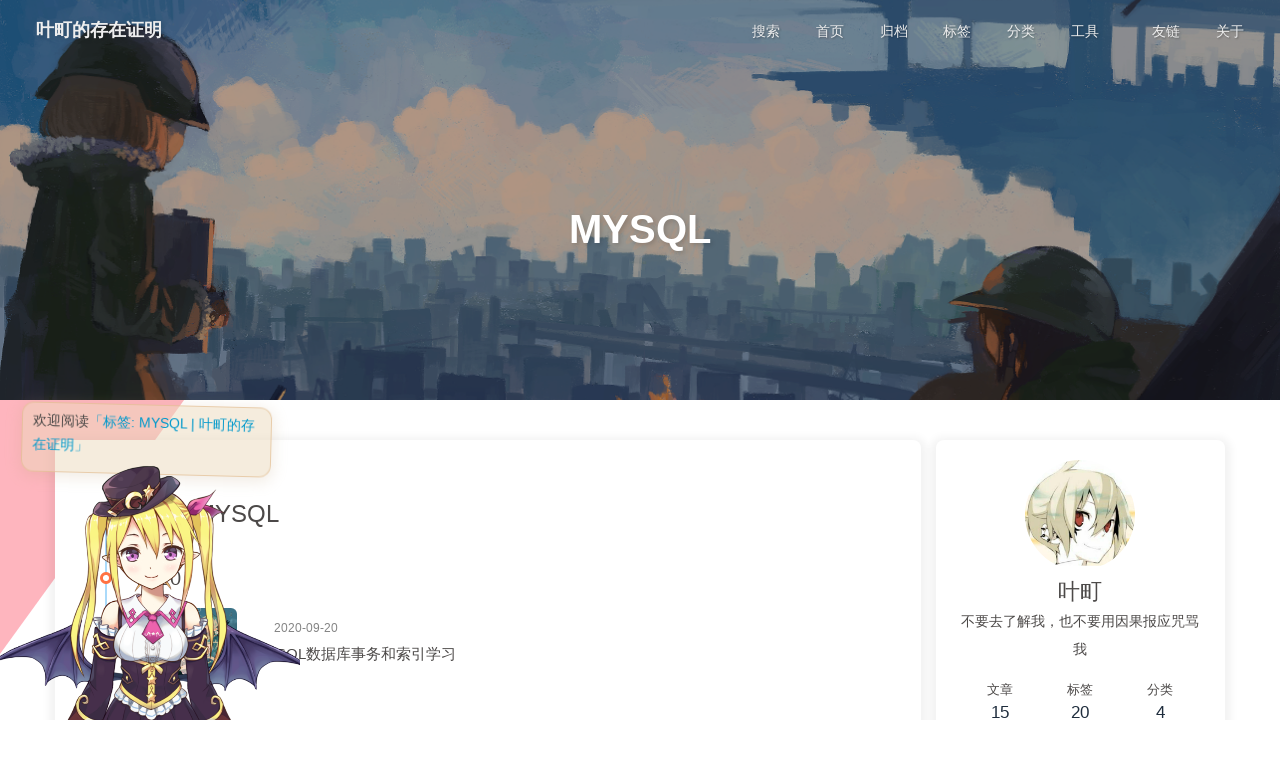

--- FILE ---
content_type: text/html; charset=utf-8
request_url: https://www.yeding.top/tags/MYSQL/
body_size: 7351
content:
<!DOCTYPE html><html lang="zh-CN" data-theme="light"><head><meta charset="UTF-8"><meta http-equiv="X-UA-Compatible" content="IE=edge"><meta name="viewport" content="width=device-width, initial-scale=1.0,viewport-fit=cover"><title>标签: MYSQL | 叶町的存在证明</title><meta name="author" content="叶町"><meta name="copyright" content="叶町"><meta name="format-detection" content="telephone=no"><meta name="theme-color" content="#ffffff"><meta name="description" content="世界并不美丽,但也而因此美丽"><script type="application/ld+json"></script><link rel="shortcut icon" href="https://image.yeding.top/img/favicon-32x32.png"><link rel="canonical" href="https://www.yeding.top/tags/MYSQL/index.html"><link rel="preconnect" href="//cdn.jsdelivr.net"/><link rel="preconnect" href="//busuanzi.ibruce.info"/><meta name="msvalidate.01" content="278990AE0B56A7C826F87D7039A44A00"/><meta name="baidu-site-verification" content="code-c3G2TgtwfW"/><meta name="google-site-verification" content="_ae3149Ou1MfIkiKfOmwwj3AqiMp6ahEt9MT8YTVmtY"/><link rel="stylesheet" href="/css/index.css"><link rel="stylesheet" href="https://cdn.jsdelivr.net/npm/@fortawesome/fontawesome-free/css/all.min.css"><link rel="stylesheet" href="https://cdn.jsdelivr.net/npm/node-snackbar/dist/snackbar.min.css" media="print" onload="this.media='all'"><script>
    (() => {
      
    const saveToLocal = {
      set: (key, value, ttl) => {
        if (!ttl) return
        const expiry = Date.now() + ttl * 86400000
        localStorage.setItem(key, JSON.stringify({ value, expiry }))
      },
      get: key => {
        const itemStr = localStorage.getItem(key)
        if (!itemStr) return undefined
        const { value, expiry } = JSON.parse(itemStr)
        if (Date.now() > expiry) {
          localStorage.removeItem(key)
          return undefined
        }
        return value
      }
    }

    window.btf = {
      saveToLocal,
      getScript: (url, attr = {}) => new Promise((resolve, reject) => {
        const script = document.createElement('script')
        script.src = url
        script.async = true
        Object.entries(attr).forEach(([key, val]) => script.setAttribute(key, val))
        script.onload = script.onreadystatechange = () => {
          if (!script.readyState || /loaded|complete/.test(script.readyState)) resolve()
        }
        script.onerror = reject
        document.head.appendChild(script)
      }),
      getCSS: (url, id) => new Promise((resolve, reject) => {
        const link = document.createElement('link')
        link.rel = 'stylesheet'
        link.href = url
        if (id) link.id = id
        link.onload = link.onreadystatechange = () => {
          if (!link.readyState || /loaded|complete/.test(link.readyState)) resolve()
        }
        link.onerror = reject
        document.head.appendChild(link)
      }),
      addGlobalFn: (key, fn, name = false, parent = window) => {
        if (!true && key.startsWith('pjax')) return
        const globalFn = parent.globalFn || {}
        globalFn[key] = globalFn[key] || {}
        globalFn[key][name || Object.keys(globalFn[key]).length] = fn
        parent.globalFn = globalFn
      }
    }
  
      
      const activateDarkMode = () => {
        document.documentElement.setAttribute('data-theme', 'dark')
        if (document.querySelector('meta[name="theme-color"]') !== null) {
          document.querySelector('meta[name="theme-color"]').setAttribute('content', '#0d0d0d')
        }
      }
      const activateLightMode = () => {
        document.documentElement.setAttribute('data-theme', 'light')
        if (document.querySelector('meta[name="theme-color"]') !== null) {
          document.querySelector('meta[name="theme-color"]').setAttribute('content', '#ffffff')
        }
      }

      btf.activateDarkMode = activateDarkMode
      btf.activateLightMode = activateLightMode

      const theme = saveToLocal.get('theme')
    
          theme === 'dark' ? activateDarkMode() : theme === 'light' ? activateLightMode() : null
        
      
      const asideStatus = saveToLocal.get('aside-status')
      if (asideStatus !== undefined) {
        document.documentElement.classList.toggle('hide-aside', asideStatus === 'hide')
      }
    
      
    const detectApple = () => {
      if (/iPad|iPhone|iPod|Macintosh/.test(navigator.userAgent)) {
        document.documentElement.classList.add('apple')
      }
    }
    detectApple()
  
    })()
  </script><script>const GLOBAL_CONFIG = {
  root: '/',
  algolia: undefined,
  localSearch: {"path":"/search.xml","preload":false,"top_n_per_article":1,"unescape":false,"pagination":{"enable":false,"hitsPerPage":8},"languages":{"hits_empty":"未找到符合您查询的内容：${query}","hits_stats":"共找到 ${hits} 篇文章"}},
  translate: {"defaultEncoding":2,"translateDelay":0,"msgToTraditionalChinese":"繁","msgToSimplifiedChinese":"簡"},
  highlight: {"plugin":"highlight.js","highlightCopy":true,"highlightLang":true,"highlightHeightLimit":false,"highlightFullpage":false,"highlightMacStyle":false},
  copy: {
    success: '复制成功',
    error: '复制失败',
    noSupport: '浏览器不支持'
  },
  relativeDate: {
    homepage: false,
    post: false
  },
  runtime: '',
  dateSuffix: {
    just: '刚刚',
    min: '分钟前',
    hour: '小时前',
    day: '天前',
    month: '个月前'
  },
  copyright: undefined,
  lightbox: 'null',
  Snackbar: {"chs_to_cht":"已切换为繁体中文","cht_to_chs":"已切换为简体中文","day_to_night":"已切换为深色模式","night_to_day":"已切换为浅色模式","bgLight":"#49b1f5","bgDark":"#121212","position":"bottom-left"},
  infinitegrid: {
    js: 'https://cdn.jsdelivr.net/npm/@egjs/infinitegrid/dist/infinitegrid.min.js',
    buttonText: '加载更多'
  },
  isPhotoFigcaption: true,
  islazyloadPlugin: true,
  isAnchor: false,
  percent: {
    toc: true,
    rightside: false,
  },
  autoDarkmode: false
}</script><script id="config-diff">var GLOBAL_CONFIG_SITE = {
  title: '标签: MYSQL',
  isHighlightShrink: false,
  isToc: false,
  pageType: 'tag'
}</script><meta name="generator" content="Hexo 7.3.0"><link rel="alternate" href="/atom.xml" title="叶町的存在证明" type="application/atom+xml">
</head><body><div id="sidebar"><div id="menu-mask"></div><div id="sidebar-menus"><div class="avatar-img text-center"><img src="/image/loading.gif" data-lazy-src="https://image.yeding.top/img/icon2.jpg" onerror="this.onerror=null;this.src='/img/friend_404.gif'" alt="avatar"/></div><div class="site-data text-center"><a href="/archives/"><div class="headline">文章</div><div class="length-num">15</div></a><a href="/tags/"><div class="headline">标签</div><div class="length-num">20</div></a><a href="/categories/"><div class="headline">分类</div><div class="length-num">4</div></a></div><div class="menus_items"><div class="menus_item"><a class="site-page" href="/"><i class="fa-fw fas fa-home"></i><span> 首页</span></a></div><div class="menus_item"><a class="site-page" href="/archives/"><i class="fa-fw fas fa-archive"></i><span> 归档</span></a></div><div class="menus_item"><a class="site-page" href="/tags/"><i class="fa-fw fas fa-tags"></i><span> 标签</span></a></div><div class="menus_item"><a class="site-page" href="/categories/"><i class="fa-fw fas fa-folder-open"></i><span> 分类</span></a></div><div class="menus_item"><span class="site-page group"><i class="fa-fw fas fa-list"></i><span> 工具</span><i class="fas fa-chevron-down"></i></span><ul class="menus_item_child"><li><a class="site-page child" target="_blank" rel="noopener" href="https://lyrics-translator.yeding.top"><i class="fa-fw fas fa-music"></i><span> 歌词翻译</span></a></li><li><a class="site-page child" target="_blank" rel="noopener" href="https://labelplusfx-guide.yeding.top"><i class="fa-fw fas fa-book-open"></i><span> LabelPlusFX指南</span></a></li></ul></div><div class="menus_item"><a class="site-page" href="/link/"><i class="fa-fw fas fa-link"></i><span> 友链</span></a></div><div class="menus_item"><a class="site-page" href="/about/"><i class="fa-fw fas fa-heart"></i><span> 关于</span></a></div></div></div></div><div class="page" id="body-wrap"><header class="not-home-page" id="page-header" style="background-image: url(https://image.yeding.top/img/girl%20ending%20%20travel.png);"><nav id="nav"><span id="blog-info"><a class="nav-site-title" href="/"><span class="site-name">叶町的存在证明</span></a></span><div id="menus"><div id="search-button"><span class="site-page social-icon search"><i class="fas fa-search fa-fw"></i><span> 搜索</span></span></div><div class="menus_items"><div class="menus_item"><a class="site-page" href="/"><i class="fa-fw fas fa-home"></i><span> 首页</span></a></div><div class="menus_item"><a class="site-page" href="/archives/"><i class="fa-fw fas fa-archive"></i><span> 归档</span></a></div><div class="menus_item"><a class="site-page" href="/tags/"><i class="fa-fw fas fa-tags"></i><span> 标签</span></a></div><div class="menus_item"><a class="site-page" href="/categories/"><i class="fa-fw fas fa-folder-open"></i><span> 分类</span></a></div><div class="menus_item"><span class="site-page group"><i class="fa-fw fas fa-list"></i><span> 工具</span><i class="fas fa-chevron-down"></i></span><ul class="menus_item_child"><li><a class="site-page child" target="_blank" rel="noopener" href="https://lyrics-translator.yeding.top"><i class="fa-fw fas fa-music"></i><span> 歌词翻译</span></a></li><li><a class="site-page child" target="_blank" rel="noopener" href="https://labelplusfx-guide.yeding.top"><i class="fa-fw fas fa-book-open"></i><span> LabelPlusFX指南</span></a></li></ul></div><div class="menus_item"><a class="site-page" href="/link/"><i class="fa-fw fas fa-link"></i><span> 友链</span></a></div><div class="menus_item"><a class="site-page" href="/about/"><i class="fa-fw fas fa-heart"></i><span> 关于</span></a></div></div><div id="toggle-menu"><span class="site-page"><i class="fas fa-bars fa-fw"></i></span></div></div></nav><div id="page-site-info"><h1 id="site-title">MYSQL</h1></div></header><main class="layout" id="content-inner"><div id="tag"><div class="article-sort-title">标签 - MYSQL</div><div class="article-sort"><div class="article-sort-item year">2020</div><div class="article-sort-item"><a class="article-sort-item-img" href="/post/f3d732a55ffc/" title="MYSQL数据库事务和索引学习"><img src="/image/loading.gif" data-lazy-src="https://image.yeding.top/img/5f6763fd160a154a6709d5e6.jpg" alt="MYSQL数据库事务和索引学习" onerror="this.onerror=null;this.src='/img/404.jpg'"></a><div class="article-sort-item-info"><div class="article-sort-item-time"><i class="far fa-calendar-alt"></i><time class="post-meta-date-created" datetime="2020-09-20T06:21:22.000Z" title="发表于 2020-09-20 14:21:22">2020-09-20</time></div><a class="article-sort-item-title" href="/post/f3d732a55ffc/" title="MYSQL数据库事务和索引学习">MYSQL数据库事务和索引学习</a></div></div></div></div><div class="aside-content" id="aside-content"><div class="card-widget card-info text-center"><div class="avatar-img"><img src="/image/loading.gif" data-lazy-src="https://image.yeding.top/img/icon2.jpg" onerror="this.onerror=null;this.src='/img/friend_404.gif'" alt="avatar"/></div><div class="author-info-name">叶町</div><div class="author-info-description">不要去了解我，也不要用因果报应咒骂我</div><div class="site-data"><a href="/archives/"><div class="headline">文章</div><div class="length-num">15</div></a><a href="/tags/"><div class="headline">标签</div><div class="length-num">20</div></a><a href="/categories/"><div class="headline">分类</div><div class="length-num">4</div></a></div><a id="card-info-btn" target="_blank" rel="noopener" href="https://space.bilibili.com/3169866"><i class="iconfont icon-bilibili-line"></i><span>关注我的B站账号</span></a><div class="card-info-social-icons"><a class="social-icon" href="https://image.yeding.top/img/weixinCode.jpg" target="_blank" title="微信"><i class="fab fa-weixin"></i></a><a class="social-icon" href="tencent://message/?uin=502818113&amp;Site=yedingBlog&amp;Menu=yes" target="_blank" title="QQ"><i class="fab fa-qq"></i></a><a class="social-icon" href="https://github.com/Lost-Swords" target="_blank" title="Github"><i class="fab fa-github"></i></a><a class="social-icon" href="mailto:kanaumachi@gmail.com" target="_blank" title="Email"><i class="fas fa-envelope"></i></a><a class="social-icon" href="/atom.xml" target="_blank" title=""><i class="fas fa-rss"></i></a></div></div><div class="card-widget card-announcement"><div class="item-headline"><i class="fas fa-bullhorn fa-shake"></i><span>公告</span></div><div class="announcement_content"><div class="social-button"> <a style="display:block;margin:.2rem 0;background-color:var(--btn-bg);color:var(--btn-color);text-align:center;line-height:2.4;;transition:all .3s;position:relative;z-index:1;" class="button--animated" href="https://yeding708.lofter.com/" rel="external nofollow noreferrer" target="_blank"><i class="iconfont icon-lofter"></i><span>关注我的LOFTER</span></a> </div></div></div><div class="sticky_layout"><div class="card-widget card-recent-post"><div class="item-headline"><i class="fas fa-history"></i><span>最新文章</span></div><div class="aside-list"><div class="aside-list-item"><a class="thumbnail" href="/post/5f8507acb7c0/" title="境外用户速通云音乐"><img src="/image/loading.gif" data-lazy-src="https://image.yeding.top/img/124107496_p0_master1200.jpg" onerror="this.onerror=null;this.src='/img/404.jpg'" alt="境外用户速通云音乐"/></a><div class="content"><a class="title" href="/post/5f8507acb7c0/" title="境外用户速通云音乐">境外用户速通云音乐</a><time datetime="2024-11-10T14:10:26.000Z" title="发表于 2024-11-10 22:10:26">2024-11-10</time></div></div><div class="aside-list-item"><a class="thumbnail" href="/post/3162f1f36d19/" title="驳游戏界常识两则（上）"><img src="/image/loading.gif" data-lazy-src="https://image.yeding.top/img/library-of-ruina.jpg" onerror="this.onerror=null;this.src='/img/404.jpg'" alt="驳游戏界常识两则（上）"/></a><div class="content"><a class="title" href="/post/3162f1f36d19/" title="驳游戏界常识两则（上）">驳游戏界常识两则（上）</a><time datetime="2024-05-19T12:54:15.000Z" title="发表于 2024-05-19 20:54:15">2024-05-19</time></div></div><div class="aside-list-item"><a class="thumbnail" href="/post/eeb30522b71f/" title="从RSS开始构筑个人信息流"><img src="/image/loading.gif" data-lazy-src="https://image.yeding.top/img/kafuka.jpg" onerror="this.onerror=null;this.src='/img/404.jpg'" alt="从RSS开始构筑个人信息流"/></a><div class="content"><a class="title" href="/post/eeb30522b71f/" title="从RSS开始构筑个人信息流">从RSS开始构筑个人信息流</a><time datetime="2023-09-09T04:47:08.000Z" title="发表于 2023-09-09 12:47:08">2023-09-09</time></div></div><div class="aside-list-item"><a class="thumbnail" href="/post/c0412b6e4861/" title="人无法成为自己以外的存在"><img src="/image/loading.gif" data-lazy-src="https://image.yeding.top/img/star-draw-wife.jpg" onerror="this.onerror=null;this.src='/img/404.jpg'" alt="人无法成为自己以外的存在"/></a><div class="content"><a class="title" href="/post/c0412b6e4861/" title="人无法成为自己以外的存在">人无法成为自己以外的存在</a><time datetime="2023-08-07T05:24:21.000Z" title="发表于 2023-08-07 13:24:21">2023-08-07</time></div></div><div class="aside-list-item"><a class="thumbnail" href="/post/53fc1dd0eb8a/" title="那些年听过的耳机与歌曲"><img src="/image/loading.gif" data-lazy-src="https://image.yeding.top/img/4939954_p0.jpg" onerror="this.onerror=null;this.src='/img/404.jpg'" alt="那些年听过的耳机与歌曲"/></a><div class="content"><a class="title" href="/post/53fc1dd0eb8a/" title="那些年听过的耳机与歌曲">那些年听过的耳机与歌曲</a><time datetime="2022-08-03T17:25:58.000Z" title="发表于 2022-08-04 01:25:58">2022-08-04</time></div></div></div></div><div class="card-widget card-categories"><div class="item-headline">
            <i class="fas fa-folder-open"></i>
            <span>分类</span>
            
          </div>
          <ul class="card-category-list" id="aside-cat-list">
            <li class="card-category-list-item "><a class="card-category-list-link" href="/categories/%E6%8A%80%E6%9C%AF/"><span class="card-category-list-name">技术</span><span class="card-category-list-count">6</span></a></li><li class="card-category-list-item "><a class="card-category-list-link" href="/categories/%E6%97%A5%E8%AF%AD/"><span class="card-category-list-name">日语</span><span class="card-category-list-count">3</span></a></li><li class="card-category-list-item "><a class="card-category-list-link" href="/categories/%E6%9D%82%E8%B0%88/"><span class="card-category-list-name">杂谈</span><span class="card-category-list-count">5</span></a></li><li class="card-category-list-item "><a class="card-category-list-link" href="/categories/%E8%AE%B0%E5%BD%95/"><span class="card-category-list-name">记录</span><span class="card-category-list-count">1</span></a></li>
          </ul></div><div class="card-widget card-tags"><div class="item-headline"><i class="fas fa-tags"></i><span>标签</span></div><div class="card-tag-cloud"><a href="/tags/galgame/" style="font-size: 1.1em; color: #999">galgame</a> <a href="/tags/Docker/" style="font-size: 1.1em; color: #999">Docker</a> <a href="/tags/Java/" style="font-size: 1.37em; color: #99a4b2">Java</a> <a href="/tags/%E9%9A%90%E7%A7%81/" style="font-size: 1.5em; color: #99a9bf">隐私</a> <a href="/tags/%E9%9F%B3%E4%B9%90/" style="font-size: 1.23em; color: #999ea6">音乐</a> <a href="/tags/%E3%82%B7%E3%83%B3%E3%83%95%E3%82%A9%E3%83%8B%E3%83%83%E3%82%AF%EF%BC%9D%E3%83%AC%E3%82%A4%E3%83%B3/" style="font-size: 1.1em; color: #999">シンフォニック＝レイン</a> <a href="/tags/%E8%AF%AD%E6%B3%95%E5%AD%A6%E4%B9%A0/" style="font-size: 1.37em; color: #99a4b2">语法学习</a> <a href="/tags/%E6%97%A5%E8%AF%AD/" style="font-size: 1.37em; color: #99a4b2">日语</a> <a href="/tags/%E6%B8%B8%E6%88%8F/" style="font-size: 1.23em; color: #999ea6">游戏</a> <a href="/tags/%E4%BA%A4%E5%93%8D%E4%B9%90%E4%B9%8B%E9%9B%A8/" style="font-size: 1.1em; color: #999">交响乐之雨</a> <a href="/tags/%E6%80%BB%E7%BB%93/" style="font-size: 1.1em; color: #999">总结</a> <a href="/tags/SpringBoot/" style="font-size: 1.1em; color: #999">SpringBoot</a> <a href="/tags/MYSQL/" style="font-size: 1.1em; color: #999">MYSQL</a> <a href="/tags/Feed/" style="font-size: 1.1em; color: #999">Feed</a> <a href="/tags/node/" style="font-size: 1.1em; color: #999">node</a> <a href="/tags/%E5%93%B2%E5%AD%A6/" style="font-size: 1.1em; color: #999">哲学</a> <a href="/tags/Hexo/" style="font-size: 1.1em; color: #999">Hexo</a> <a href="/tags/JVM/" style="font-size: 1.1em; color: #999">JVM</a> <a href="/tags/%E7%90%86%E8%AE%BA/" style="font-size: 1.23em; color: #999ea6">理论</a> <a href="/tags/RSS/" style="font-size: 1.1em; color: #999">RSS</a></div></div><div class="card-widget card-webinfo"><div class="item-headline"><i class="fas fa-chart-line"></i><span>网站信息</span></div><div class="webinfo"><div class="webinfo-item"><div class="item-name">文章数目 :</div><div class="item-count">15</div></div><div class="webinfo-item"><div class="item-name">本站总字数 :</div><div class="item-count">42.3k</div></div><div class="webinfo-item"><div class="item-name">本站访客数 :</div><div class="item-count" id="busuanzi_value_site_uv"><i class="fa-solid fa-spinner fa-spin"></i></div></div><div class="webinfo-item"><div class="item-name">本站总浏览量 :</div><div class="item-count" id="busuanzi_value_site_pv"><i class="fa-solid fa-spinner fa-spin"></i></div></div><div class="webinfo-item"><div class="item-name">最后更新时间 :</div><div class="item-count" id="last-push-date" data-lastPushDate="2025-11-30T11:05:48.148Z"><i class="fa-solid fa-spinner fa-spin"></i></div></div></div></div></div></div></main><footer id="footer"><div class="footer-other"><div class="footer-copyright"><span class="copyright">&copy;&nbsp;2021 - 2025 By 叶町</span></div></div></footer></div><div id="rightside"><div id="rightside-config-hide"><button id="translateLink" type="button" title="简繁转换">繁</button><button id="darkmode" type="button" title="日间和夜间模式切换"><i class="fas fa-adjust"></i></button><button id="hide-aside-btn" type="button" title="单栏和双栏切换"><i class="fas fa-arrows-alt-h"></i></button></div><div id="rightside-config-show"><button id="rightside-config" type="button" title="设置"><i class="fas fa-cog fa-spin"></i></button><button id="go-up" type="button" title="回到顶部"><span class="scroll-percent"></span><i class="fas fa-arrow-up"></i></button></div></div><div><script src="/js/utils.js"></script><script src="/js/main.js"></script><script src="/js/tw_cn.js"></script><script src="https://cdn.jsdelivr.net/npm/instant.page/instantpage.min.js" type="module"></script><script src="https://cdn.jsdelivr.net/npm/vanilla-lazyload/dist/lazyload.iife.min.js"></script><script src="https://cdn.jsdelivr.net/npm/node-snackbar/dist/snackbar.min.js"></script><div class="js-pjax"></div><script src="https://testingcf.jsdelivr.net/gh/stevenjoezhang/live2d-widget@latest/autoload.js"></script><script defer="defer" id="ribbon" src="https://cdn.jsdelivr.net/npm/butterfly-extsrc/dist/canvas-ribbon.min.js" size="150" alpha="0.6" zIndex="-1" mobile="false" data-click="false"></script><script src="https://cdn.jsdelivr.net/npm/pjax/pjax.min.js"></script><script>(() => {
  const pjaxSelectors = ["meta[name=\"description\"]","link[rel=\"canonical\"]","head > title","#config-diff","#body-wrap","#rightside-config-hide","#rightside-config-show",".js-pjax"]

  window.pjax = new Pjax({
    elements: 'a:not([target="_blank"]):not([href="/secret/"])',
    selectors: pjaxSelectors,
    cacheBust: false,
    analytics: false,
    scrollRestoration: false
  })

  const triggerPjaxFn = (val) => {
    if (!val) return
    Object.values(val).forEach(fn => {
      try {
        fn()
      } catch (err) {
        console.debug('Pjax callback failed:', err)
      }
    })
  }

  document.addEventListener('pjax:send', () => {
    // removeEventListener
    btf.removeGlobalFnEvent('pjaxSendOnce')
    btf.removeGlobalFnEvent('themeChange')

    // reset readmode
    const $bodyClassList = document.body.classList
    if ($bodyClassList.contains('read-mode')) $bodyClassList.remove('read-mode')

    triggerPjaxFn(window.globalFn.pjaxSend)
  })

  document.addEventListener('pjax:complete', () => {
    btf.removeGlobalFnEvent('pjaxCompleteOnce')
    document.querySelectorAll('script[data-pjax]').forEach(item => {
      const newScript = document.createElement('script')
      const content = item.text || item.textContent || item.innerHTML || ""
      Array.from(item.attributes).forEach(attr => newScript.setAttribute(attr.name, attr.value))
      newScript.appendChild(document.createTextNode(content))
      item.parentNode.replaceChild(newScript, item)
    })

    triggerPjaxFn(window.globalFn.pjaxComplete)
  })

  document.addEventListener('pjax:error', e => {
    if (e.request.status === 404) {
      const usePjax = true
      true
        ? (usePjax ? pjax.loadUrl('/404.html') : window.location.href = '/404.html')
        : window.location.href = e.request.responseURL
    }
  })
})()</script><script async data-pjax src="//busuanzi.ibruce.info/busuanzi/2.3/busuanzi.pure.mini.js"></script><div id="local-search"><div class="search-dialog"><nav class="search-nav"><span class="search-dialog-title">搜索</span><i class="fas fa-spinner fa-pulse" id="loading-status" hidden="hidden"></i><button class="search-close-button"><i class="fas fa-times"></i></button></nav><div class="text-center" id="loading-database"><i class="fas fa-spinner fa-pulse"></i><span>  数据加载中</span></div><div class="local-search-input"><input placeholder="搜索文章" type="text"/></div><hr/><div id="local-search-results"></div><div class="ais-Pagination" id="local-search-pagination" style="display:none;"><ul class="ais-Pagination-list"></ul></div><div id="local-search-stats"></div></div><div id="search-mask"></div><script src="/js/search/local-search.js"></script></div></div></body></html>

--- FILE ---
content_type: text/css; charset=utf-8
request_url: https://www.yeding.top/css/index.css
body_size: 27995
content:
/*! normalize.css v8.0.1 | MIT License | github.com/necolas/normalize.css */
html {
  line-height: 1.15;
  -webkit-text-size-adjust: 100%
}

body {
  margin: 0
}

main {
  display: block
}

h1 {
  font-size: 2em;
  margin: .67em 0
}

hr {
  box-sizing: content-box;
  height: 0;
  overflow: visible
}

pre {
  font-family: monospace, monospace;
  font-size: 1em
}

a {
  background-color: transparent
}

abbr[title] {
  border-bottom: none;
  text-decoration: underline;
  text-decoration: underline dotted
}

b,
strong {
  font-weight: bolder
}

code,
kbd,
samp {
  font-family: monospace, monospace;
  font-size: 1em
}

small {
  font-size: 80%
}

sub,
sup {
  font-size: 75%;
  line-height: 0;
  position: relative;
  vertical-align: baseline
}

sub {
  bottom: -.25em
}

sup {
  top: -.5em
}

img {
  border-style: none
}

button,
input,
optgroup,
select,
textarea {
  font-family: inherit;
  font-size: 100%;
  line-height: 1.15;
  margin: 0
}

button,
input {
  overflow: visible
}

button,
select {
  text-transform: none
}

[type=button],
[type=reset],
[type=submit],
button {
  -webkit-appearance: button
}

[type=button]::-moz-focus-inner,
[type=reset]::-moz-focus-inner,
[type=submit]::-moz-focus-inner,
button::-moz-focus-inner {
  border-style: none;
  padding: 0
}

[type=button]:-moz-focusring,
[type=reset]:-moz-focusring,
[type=submit]:-moz-focusring,
button:-moz-focusring {
  outline: 1px dotted ButtonText
}

fieldset {
  padding: .35em .75em .625em
}

legend {
  box-sizing: border-box;
  color: inherit;
  display: table;
  max-width: 100%;
  padding: 0;
  white-space: normal
}

progress {
  vertical-align: baseline
}

textarea {
  overflow: auto
}

[type=checkbox],
[type=radio] {
  box-sizing: border-box;
  padding: 0
}

[type=number]::-webkit-inner-spin-button,
[type=number]::-webkit-outer-spin-button {
  height: auto
}

[type=search] {
  -webkit-appearance: textfield;
  outline-offset: -2px
}

[type=search]::-webkit-search-decoration {
  -webkit-appearance: none
}

::-webkit-file-upload-button {
  -webkit-appearance: button;
  font: inherit
}

details {
  display: block
}

summary {
  display: list-item
}

template {
  display: none
}

[hidden] {
  display: none
}
.limit-one-line,
.container .flink .flink-item-name,
.container .flink .flink-item-desc,
#aside-content .card-archives ul.card-archive-list > .card-archive-list-item a span,
#aside-content .card-categories ul.card-category-list > .card-category-list-item a span,
.site-data > a .headline,
#nav #blog-info,
#sidebar #sidebar-menus .menus_items .site-page {
  overflow: hidden;
  -o-text-overflow: ellipsis;
  text-overflow: ellipsis;
  white-space: nowrap;
}
.limit-more-line,
.type-404 .error-content .error-info .error_subtitle,
.article-sort-item-title,
#recent-posts .recent-post-item >.recent-post-info > .article-title,
#recent-posts .recent-post-item >.recent-post-info > .content,
#aside-content .aside-list > .aside-list-item .content > .name,
#aside-content .aside-list > .aside-list-item .content > .title,
#aside-content .aside-list > .aside-list-item .content > .comment,
#post-info .post-title,
.pagination-related .info .info-1 .info-item-2,
.pagination-related .info .info-2 .info-item-1,
.container figure.gallery-group p,
.container figure.gallery-group .gallery-group-name {
  display: -webkit-box;
  overflow: hidden;
  -webkit-box-orient: vertical;
}
.fontawesomeIcon,
.custom-hr:before,
.container.post-content h1:before,
.container.post-content h2:before,
.container.post-content h3:before,
.container.post-content h4:before,
.container.post-content h5:before,
.container.post-content h6:before,
.container.post-content hr:before,
#post .post-copyright:before,
#post #post-outdate-notice:before,
.note:not(.no-icon)::before,
.search-dialog hr:before {
  display: inline-block;
  font-weight: 600;
  font-family: 'Font Awesome 7 Free', 'Font Awesome 6 Free';
  text-rendering: auto;
  -webkit-font-smoothing: antialiased;
}
.cardHover,
.type-404 .error-content,
.layout > div:first-child:not(.nc),
#recent-posts .recent-post-item,
#article-container .shuoshuo-item,
#aside-content .card-widget,
.layout .pagination > *:not(.space) {
  background: var(--card-bg);
  -webkit-box-shadow: var(--card-box-shadow);
  box-shadow: var(--card-box-shadow);
  -webkit-transition: all 0.3s;
  -moz-transition: all 0.3s;
  -o-transition: all 0.3s;
  -ms-transition: all 0.3s;
  transition: all 0.3s;
  border-radius: 8px;
}
.cardHover:hover,
.type-404 .error-content:hover,
.layout > div:first-child:not(.nc):hover,
#recent-posts .recent-post-item:hover,
#article-container .shuoshuo-item:hover,
#aside-content .card-widget:hover,
.layout .pagination > *:not(.space):hover {
  -webkit-box-shadow: var(--card-hover-box-shadow);
  box-shadow: var(--card-hover-box-shadow);
}
.imgHover,
.type-404 .error-content .error-img img,
.article-sort-item-img :first-child,
#recent-posts .recent-post-item .post_cover .post-bg,
#aside-content .aside-list > .aside-list-item .thumbnail :first-child {
  width: 100%;
  height: 100%;
  -webkit-transition: filter 375ms ease-in 0.2s, -webkit-transform 0.6s;
  -moz-transition: filter 375ms ease-in 0.2s, -moz-transform 0.6s;
  -o-transition: filter 375ms ease-in 0.2s, -o-transform 0.6s;
  -ms-transition: filter 375ms ease-in 0.2s, -ms-transform 0.6s;
  transition: filter 375ms ease-in 0.2s, transform 0.6s;
  object-fit: cover;
}
.imgHover:hover,
.type-404 .error-content .error-img img:hover,
.article-sort-item-img :first-child:hover,
#recent-posts .recent-post-item .post_cover .post-bg:hover,
#aside-content .aside-list > .aside-list-item .thumbnail :first-child:hover {
  -webkit-transform: scale(1.1);
  -moz-transform: scale(1.1);
  -o-transform: scale(1.1);
  -ms-transform: scale(1.1);
  transform: scale(1.1);
}
.postImgHover:hover .cover,
.pagination-related:hover .cover {
  opacity: 0.5;
  -ms-filter: "progid:DXImageTransform.Microsoft.Alpha(Opacity=50)";
  filter: alpha(opacity=50);
  -webkit-transform: scale(1.1);
  -moz-transform: scale(1.1);
  -o-transform: scale(1.1);
  -ms-transform: scale(1.1);
  transform: scale(1.1);
}
.postImgHover .cover,
.pagination-related .cover {
  width: 100%;
  height: 100%;
  opacity: 0.4;
  -ms-filter: "progid:DXImageTransform.Microsoft.Alpha(Opacity=40)";
  filter: alpha(opacity=40);
  -webkit-transition: all 0.6s, filter 375ms ease-in 0.2s;
  -moz-transition: all 0.6s, filter 375ms ease-in 0.2s;
  -o-transition: all 0.6s, filter 375ms ease-in 0.2s;
  -ms-transition: all 0.6s, filter 375ms ease-in 0.2s;
  transition: all 0.6s, filter 375ms ease-in 0.2s;
  object-fit: cover;
}
.list-beauty,
.category-lists ul {
  list-style: none;
}
.list-beauty li,
.category-lists ul li {
  position: relative;
  padding: 0.12em 0.4em 0.12em 1.4em;
}
.list-beauty li:hover:before,
.category-lists ul li:hover:before {
  border-color: var(--pseudo-hover);
}
.list-beauty li:before,
.category-lists ul li:before {
  position: absolute;
  top: 0.67em;
  left: 0;
  width: 0.43em;
  height: 0.43em;
  border: 0.215em solid #49b1f5;
  border-radius: 0.43em;
  background: transparent;
  content: '';
  cursor: pointer;
  -webkit-transition: all 0.3s ease-out;
  -moz-transition: all 0.3s ease-out;
  -o-transition: all 0.3s ease-out;
  -ms-transition: all 0.3s ease-out;
  transition: all 0.3s ease-out;
}
.custom-hr,
.container.post-content hr,
.search-dialog hr {
  position: relative;
  margin: 40px auto;
  border: 2px dashed var(--hr-border);
  width: calc(100% - 4px);
}
.custom-hr:hover:before,
.container.post-content hr:hover:before,
.search-dialog hr:hover:before {
  left: calc(95% - 20px);
}
.custom-hr:before,
.container.post-content hr:before,
.search-dialog hr:before {
  position: absolute;
  top: -10px;
  left: 5%;
  z-index: 1;
  color: var(--hr-before-color);
  content: '\f0c4';
  font-size: 20px;
  line-height: 1;
  -webkit-transition: all 1s ease-in-out;
  -moz-transition: all 1s ease-in-out;
  -o-transition: all 1s ease-in-out;
  -ms-transition: all 1s ease-in-out;
  transition: all 1s ease-in-out;
}
.verticalCenter,
.pagination-related .info .info-1,
.pagination-related .info .info-2 {
  position: absolute;
  top: 50%;
  width: 100%;
  -webkit-transform: translate(0, -50%);
  -moz-transform: translate(0, -50%);
  -o-transform: translate(0, -50%);
  -ms-transform: translate(0, -50%);
  transform: translate(0, -50%);
}
#content-inner,
#footer {
  -webkit-animation: bottom-top 1s;
  -moz-animation: bottom-top 1s;
  -o-animation: bottom-top 1s;
  -ms-animation: bottom-top 1s;
  animation: bottom-top 1s;
}
#page-header:not(.full_page),
#nav.show {
  -webkit-animation: header-effect 1s;
  -moz-animation: header-effect 1s;
  -o-animation: header-effect 1s;
  -ms-animation: header-effect 1s;
  animation: header-effect 1s;
}
#site-title,
#site-subtitle {
  -webkit-animation: titleScale 1s;
  -moz-animation: titleScale 1s;
  -o-animation: titleScale 1s;
  -ms-animation: titleScale 1s;
  animation: titleScale 1s;
}
canvas:not(#ribbon-canvas),
#web_bg {
  -webkit-animation: to_show 4s;
  -moz-animation: to_show 4s;
  -o-animation: to_show 4s;
  -ms-animation: to_show 4s;
  animation: to_show 4s;
}
#ribbon-canvas {
  -webkit-animation: ribbon_to_show 4s;
  -moz-animation: ribbon_to_show 4s;
  -o-animation: ribbon_to_show 4s;
  -ms-animation: ribbon_to_show 4s;
  animation: ribbon_to_show 4s;
}
#sidebar-menus.open > :nth-child(1) {
  -webkit-animation: sidebarItem 0.2s;
  -moz-animation: sidebarItem 0.2s;
  -o-animation: sidebarItem 0.2s;
  -ms-animation: sidebarItem 0.2s;
  animation: sidebarItem 0.2s;
}
#sidebar-menus.open > :nth-child(2) {
  -webkit-animation: sidebarItem 0.4s;
  -moz-animation: sidebarItem 0.4s;
  -o-animation: sidebarItem 0.4s;
  -ms-animation: sidebarItem 0.4s;
  animation: sidebarItem 0.4s;
}
#sidebar-menus.open > :nth-child(3) {
  -webkit-animation: sidebarItem 0.6s;
  -moz-animation: sidebarItem 0.6s;
  -o-animation: sidebarItem 0.6s;
  -ms-animation: sidebarItem 0.6s;
  animation: sidebarItem 0.6s;
}
#sidebar-menus.open > :nth-child(4) {
  -webkit-animation: sidebarItem 0.8s;
  -moz-animation: sidebarItem 0.8s;
  -o-animation: sidebarItem 0.8s;
  -ms-animation: sidebarItem 0.8s;
  animation: sidebarItem 0.8s;
}
.scroll-down-effects {
  -webkit-animation: scroll-down-effect 1.5s infinite;
  -moz-animation: scroll-down-effect 1.5s infinite;
  -o-animation: scroll-down-effect 1.5s infinite;
  -ms-animation: scroll-down-effect 1.5s infinite;
  animation: scroll-down-effect 1.5s infinite;
}
.reward-main {
  -webkit-animation: donate_effcet 0.3s 0.1s ease both;
  -moz-animation: donate_effcet 0.3s 0.1s ease both;
  -o-animation: donate_effcet 0.3s 0.1s ease both;
  -ms-animation: donate_effcet 0.3s 0.1s ease both;
  animation: donate_effcet 0.3s 0.1s ease both;
}
.btn-effects,
.shuoshuo-navigation button:not(:disabled),
#aside-content .card-info #card-info-btn,
.post-reward .reward-button,
#rightside > div > button,
#rightside > div > a,
.container .btn-beautify,
.hide-inline > .hide-button,
.hide-block > .hide-button {
  position: relative;
  overflow: hidden;
  -webkit-transition: all 0.3s cubic-bezier(0.4, 0, 0.2, 1);
  -moz-transition: all 0.3s cubic-bezier(0.4, 0, 0.2, 1);
  -o-transition: all 0.3s cubic-bezier(0.4, 0, 0.2, 1);
  -ms-transition: all 0.3s cubic-bezier(0.4, 0, 0.2, 1);
  transition: all 0.3s cubic-bezier(0.4, 0, 0.2, 1);
  -webkit-transform: translateZ(0);
  -moz-transform: translateZ(0);
  -o-transform: translateZ(0);
  -ms-transform: translateZ(0);
  transform: translateZ(0);
}
.btn-effects:hover,
.shuoshuo-navigation button:not(:disabled):hover,
#aside-content .card-info #card-info-btn:hover,
.post-reward .reward-button:hover,
#rightside > div > button:hover,
#rightside > div > a:hover,
.container .btn-beautify:hover,
.hide-inline > .hide-button:hover,
.hide-block > .hide-button:hover {
  -webkit-box-shadow: 0 4px 12px rgba(0,0,0,0.15);
  box-shadow: 0 4px 12px rgba(0,0,0,0.15);
  text-decoration: none;
  -webkit-transform: translateY(-1px) scale(1.02);
  -moz-transform: translateY(-1px) scale(1.02);
  -o-transform: translateY(-1px) scale(1.02);
  -ms-transform: translateY(-1px) scale(1.02);
  transform: translateY(-1px) scale(1.02);
}
.btn-effects:active,
.shuoshuo-navigation button:not(:disabled):active,
#aside-content .card-info #card-info-btn:active,
.post-reward .reward-button:active,
#rightside > div > button:active,
#rightside > div > a:active,
.container .btn-beautify:active,
.hide-inline > .hide-button:active,
.hide-block > .hide-button:active {
  -webkit-transition-duration: 0.1s;
  -moz-transition-duration: 0.1s;
  -o-transition-duration: 0.1s;
  -ms-transition-duration: 0.1s;
  transition-duration: 0.1s;
  -webkit-transform: translateY(0) scale(0.98);
  -moz-transform: translateY(0) scale(0.98);
  -o-transform: translateY(0) scale(0.98);
  -ms-transform: translateY(0) scale(0.98);
  transform: translateY(0) scale(0.98);
}
.btn-effects i,
.shuoshuo-navigation button:not(:disabled) i,
#aside-content .card-info #card-info-btn i,
.post-reward .reward-button i,
#rightside > div > button i,
#rightside > div > a i,
.container .btn-beautify i,
.hide-inline > .hide-button i,
.hide-block > .hide-button i {
  display: inline-block;
  vertical-align: middle;
  -webkit-transition: all 0.3s cubic-bezier(0.4, 0, 0.2, 1);
  -moz-transition: all 0.3s cubic-bezier(0.4, 0, 0.2, 1);
  -o-transition: all 0.3s cubic-bezier(0.4, 0, 0.2, 1);
  -ms-transition: all 0.3s cubic-bezier(0.4, 0, 0.2, 1);
  transition: all 0.3s cubic-bezier(0.4, 0, 0.2, 1);
}
.btn-effects:hover i,
.shuoshuo-navigation button:not(:disabled):hover i,
#aside-content .card-info #card-info-btn:hover i,
.post-reward .reward-button:hover i,
#rightside > div > button:hover i,
#rightside > div > a:hover i,
.container .btn-beautify:hover i,
.hide-inline > .hide-button:hover i,
.hide-block > .hide-button:hover i {
  -webkit-animation: buttonIconBounce 0.6s ease-in-out;
  -moz-animation: buttonIconBounce 0.6s ease-in-out;
  -o-animation: buttonIconBounce 0.6s ease-in-out;
  -ms-animation: buttonIconBounce 0.6s ease-in-out;
  animation: buttonIconBounce 0.6s ease-in-out;
}
.btn-effects i + span,
.shuoshuo-navigation button:not(:disabled) i + span,
#aside-content .card-info #card-info-btn i + span,
.post-reward .reward-button i + span,
#rightside > div > button i + span,
#rightside > div > a i + span,
.container .btn-beautify i + span,
.hide-inline > .hide-button i + span,
.hide-block > .hide-button i + span {
  margin-left: 6px;
  vertical-align: middle;
  -webkit-transition: margin-left 0.3s cubic-bezier(0.4, 0, 0.2, 1);
  -moz-transition: margin-left 0.3s cubic-bezier(0.4, 0, 0.2, 1);
  -o-transition: margin-left 0.3s cubic-bezier(0.4, 0, 0.2, 1);
  -ms-transition: margin-left 0.3s cubic-bezier(0.4, 0, 0.2, 1);
  transition: margin-left 0.3s cubic-bezier(0.4, 0, 0.2, 1);
}
.btn-effects:hover i + span,
.shuoshuo-navigation button:not(:disabled):hover i + span,
#aside-content .card-info #card-info-btn:hover i + span,
.post-reward .reward-button:hover i + span,
#rightside > div > button:hover i + span,
#rightside > div > a:hover i + span,
.container .btn-beautify:hover i + span,
.hide-inline > .hide-button:hover i + span,
.hide-block > .hide-button:hover i + span {
  margin-left: 8px;
}
.btn-effects::before,
.shuoshuo-navigation button:not(:disabled)::before,
#aside-content .card-info #card-info-btn::before,
.post-reward .reward-button::before,
#rightside > div > button::before,
#rightside > div > a::before,
.container .btn-beautify::before,
.hide-inline > .hide-button::before,
.hide-block > .hide-button::before {
  position: absolute;
  top: 0;
  left: -100%;
  z-index: 1;
  width: 100%;
  height: 100%;
  background: -webkit-linear-gradient(0deg, transparent, rgba(255,255,255,0.2), transparent);
  background: -moz-linear-gradient(0deg, transparent, rgba(255,255,255,0.2), transparent);
  background: -o-linear-gradient(0deg, transparent, rgba(255,255,255,0.2), transparent);
  background: -ms-linear-gradient(0deg, transparent, rgba(255,255,255,0.2), transparent);
  background: linear-gradient(90deg, transparent, rgba(255,255,255,0.2), transparent);
  content: '';
  -webkit-transition: left 0.5s cubic-bezier(0.4, 0, 0.2, 1);
  -moz-transition: left 0.5s cubic-bezier(0.4, 0, 0.2, 1);
  -o-transition: left 0.5s cubic-bezier(0.4, 0, 0.2, 1);
  -ms-transition: left 0.5s cubic-bezier(0.4, 0, 0.2, 1);
  transition: left 0.5s cubic-bezier(0.4, 0, 0.2, 1);
}
.btn-effects:hover::before,
.shuoshuo-navigation button:not(:disabled):hover::before,
#aside-content .card-info #card-info-btn:hover::before,
.post-reward .reward-button:hover::before,
#rightside > div > button:hover::before,
#rightside > div > a:hover::before,
.container .btn-beautify:hover::before,
.hide-inline > .hide-button:hover::before,
.hide-block > .hide-button:hover::before {
  left: 100%;
}
.btn-effects > *,
.shuoshuo-navigation button:not(:disabled) > *,
#aside-content .card-info #card-info-btn > *,
.post-reward .reward-button > *,
#rightside > div > button > *,
#rightside > div > a > *,
.container .btn-beautify > *,
.hide-inline > .hide-button > *,
.hide-block > .hide-button > * {
  position: relative;
  z-index: 2;
}
.btn-effects-large:hover,
.post-reward .reward-button:hover,
.container .btn-beautify.larger:hover {
  -webkit-box-shadow: 0 6px 16px rgba(0,0,0,0.2);
  box-shadow: 0 6px 16px rgba(0,0,0,0.2);
  -webkit-transform: translateY(-2px) scale(1.03);
  -moz-transform: translateY(-2px) scale(1.03);
  -o-transform: translateY(-2px) scale(1.03);
  -ms-transform: translateY(-2px) scale(1.03);
  transform: translateY(-2px) scale(1.03);
}
@-moz-keyframes scroll-down-effect {
  0% {
    opacity: 0.4;
    -ms-filter: "progid:DXImageTransform.Microsoft.Alpha(Opacity=40)";
    filter: alpha(opacity=40);
    -webkit-transform: translate(0, 0);
    -moz-transform: translate(0, 0);
    -o-transform: translate(0, 0);
    -ms-transform: translate(0, 0);
    transform: translate(0, 0);
  }
  50% {
    opacity: 1;
    -ms-filter: none;
    filter: none;
    -webkit-transform: translate(0, -16px);
    -moz-transform: translate(0, -16px);
    -o-transform: translate(0, -16px);
    -ms-transform: translate(0, -16px);
    transform: translate(0, -16px);
  }
  100% {
    opacity: 0.4;
    -ms-filter: "progid:DXImageTransform.Microsoft.Alpha(Opacity=40)";
    filter: alpha(opacity=40);
    -webkit-transform: translate(0, 0);
    -moz-transform: translate(0, 0);
    -o-transform: translate(0, 0);
    -ms-transform: translate(0, 0);
    transform: translate(0, 0);
  }
}
@-webkit-keyframes scroll-down-effect {
  0% {
    opacity: 0.4;
    -ms-filter: "progid:DXImageTransform.Microsoft.Alpha(Opacity=40)";
    filter: alpha(opacity=40);
    -webkit-transform: translate(0, 0);
    -moz-transform: translate(0, 0);
    -o-transform: translate(0, 0);
    -ms-transform: translate(0, 0);
    transform: translate(0, 0);
  }
  50% {
    opacity: 1;
    -ms-filter: none;
    filter: none;
    -webkit-transform: translate(0, -16px);
    -moz-transform: translate(0, -16px);
    -o-transform: translate(0, -16px);
    -ms-transform: translate(0, -16px);
    transform: translate(0, -16px);
  }
  100% {
    opacity: 0.4;
    -ms-filter: "progid:DXImageTransform.Microsoft.Alpha(Opacity=40)";
    filter: alpha(opacity=40);
    -webkit-transform: translate(0, 0);
    -moz-transform: translate(0, 0);
    -o-transform: translate(0, 0);
    -ms-transform: translate(0, 0);
    transform: translate(0, 0);
  }
}
@-o-keyframes scroll-down-effect {
  0% {
    opacity: 0.4;
    -ms-filter: "progid:DXImageTransform.Microsoft.Alpha(Opacity=40)";
    filter: alpha(opacity=40);
    -webkit-transform: translate(0, 0);
    -moz-transform: translate(0, 0);
    -o-transform: translate(0, 0);
    -ms-transform: translate(0, 0);
    transform: translate(0, 0);
  }
  50% {
    opacity: 1;
    -ms-filter: none;
    filter: none;
    -webkit-transform: translate(0, -16px);
    -moz-transform: translate(0, -16px);
    -o-transform: translate(0, -16px);
    -ms-transform: translate(0, -16px);
    transform: translate(0, -16px);
  }
  100% {
    opacity: 0.4;
    -ms-filter: "progid:DXImageTransform.Microsoft.Alpha(Opacity=40)";
    filter: alpha(opacity=40);
    -webkit-transform: translate(0, 0);
    -moz-transform: translate(0, 0);
    -o-transform: translate(0, 0);
    -ms-transform: translate(0, 0);
    transform: translate(0, 0);
  }
}
@keyframes scroll-down-effect {
  0% {
    opacity: 0.4;
    -ms-filter: "progid:DXImageTransform.Microsoft.Alpha(Opacity=40)";
    filter: alpha(opacity=40);
    -webkit-transform: translate(0, 0);
    -moz-transform: translate(0, 0);
    -o-transform: translate(0, 0);
    -ms-transform: translate(0, 0);
    transform: translate(0, 0);
  }
  50% {
    opacity: 1;
    -ms-filter: none;
    filter: none;
    -webkit-transform: translate(0, -16px);
    -moz-transform: translate(0, -16px);
    -o-transform: translate(0, -16px);
    -ms-transform: translate(0, -16px);
    transform: translate(0, -16px);
  }
  100% {
    opacity: 0.4;
    -ms-filter: "progid:DXImageTransform.Microsoft.Alpha(Opacity=40)";
    filter: alpha(opacity=40);
    -webkit-transform: translate(0, 0);
    -moz-transform: translate(0, 0);
    -o-transform: translate(0, 0);
    -ms-transform: translate(0, 0);
    transform: translate(0, 0);
  }
}
@-moz-keyframes header-effect {
  0% {
    -webkit-transform: translateY(-35px);
    -moz-transform: translateY(-35px);
    -o-transform: translateY(-35px);
    -ms-transform: translateY(-35px);
    transform: translateY(-35px);
  }
  100% {
    -webkit-transform: translateY(0);
    -moz-transform: translateY(0);
    -o-transform: translateY(0);
    -ms-transform: translateY(0);
    transform: translateY(0);
  }
}
@-webkit-keyframes header-effect {
  0% {
    -webkit-transform: translateY(-35px);
    -moz-transform: translateY(-35px);
    -o-transform: translateY(-35px);
    -ms-transform: translateY(-35px);
    transform: translateY(-35px);
  }
  100% {
    -webkit-transform: translateY(0);
    -moz-transform: translateY(0);
    -o-transform: translateY(0);
    -ms-transform: translateY(0);
    transform: translateY(0);
  }
}
@-o-keyframes header-effect {
  0% {
    -webkit-transform: translateY(-35px);
    -moz-transform: translateY(-35px);
    -o-transform: translateY(-35px);
    -ms-transform: translateY(-35px);
    transform: translateY(-35px);
  }
  100% {
    -webkit-transform: translateY(0);
    -moz-transform: translateY(0);
    -o-transform: translateY(0);
    -ms-transform: translateY(0);
    transform: translateY(0);
  }
}
@keyframes header-effect {
  0% {
    -webkit-transform: translateY(-35px);
    -moz-transform: translateY(-35px);
    -o-transform: translateY(-35px);
    -ms-transform: translateY(-35px);
    transform: translateY(-35px);
  }
  100% {
    -webkit-transform: translateY(0);
    -moz-transform: translateY(0);
    -o-transform: translateY(0);
    -ms-transform: translateY(0);
    transform: translateY(0);
  }
}
@-moz-keyframes bottom-top {
  0% {
    -webkit-transform: translateY(35px);
    -moz-transform: translateY(35px);
    -o-transform: translateY(35px);
    -ms-transform: translateY(35px);
    transform: translateY(35px);
  }
  100% {
    -webkit-transform: translateY(0);
    -moz-transform: translateY(0);
    -o-transform: translateY(0);
    -ms-transform: translateY(0);
    transform: translateY(0);
  }
}
@-webkit-keyframes bottom-top {
  0% {
    -webkit-transform: translateY(35px);
    -moz-transform: translateY(35px);
    -o-transform: translateY(35px);
    -ms-transform: translateY(35px);
    transform: translateY(35px);
  }
  100% {
    -webkit-transform: translateY(0);
    -moz-transform: translateY(0);
    -o-transform: translateY(0);
    -ms-transform: translateY(0);
    transform: translateY(0);
  }
}
@-o-keyframes bottom-top {
  0% {
    -webkit-transform: translateY(35px);
    -moz-transform: translateY(35px);
    -o-transform: translateY(35px);
    -ms-transform: translateY(35px);
    transform: translateY(35px);
  }
  100% {
    -webkit-transform: translateY(0);
    -moz-transform: translateY(0);
    -o-transform: translateY(0);
    -ms-transform: translateY(0);
    transform: translateY(0);
  }
}
@keyframes bottom-top {
  0% {
    -webkit-transform: translateY(35px);
    -moz-transform: translateY(35px);
    -o-transform: translateY(35px);
    -ms-transform: translateY(35px);
    transform: translateY(35px);
  }
  100% {
    -webkit-transform: translateY(0);
    -moz-transform: translateY(0);
    -o-transform: translateY(0);
    -ms-transform: translateY(0);
    transform: translateY(0);
  }
}
@-moz-keyframes titleScale {
  0% {
    opacity: 0;
    -ms-filter: "progid:DXImageTransform.Microsoft.Alpha(Opacity=0)";
    filter: alpha(opacity=0);
    -webkit-transform: scale(0.7);
    -moz-transform: scale(0.7);
    -o-transform: scale(0.7);
    -ms-transform: scale(0.7);
    transform: scale(0.7);
  }
  100% {
    opacity: 1;
    -ms-filter: none;
    filter: none;
    -webkit-transform: scale(1);
    -moz-transform: scale(1);
    -o-transform: scale(1);
    -ms-transform: scale(1);
    transform: scale(1);
  }
}
@-webkit-keyframes titleScale {
  0% {
    opacity: 0;
    -ms-filter: "progid:DXImageTransform.Microsoft.Alpha(Opacity=0)";
    filter: alpha(opacity=0);
    -webkit-transform: scale(0.7);
    -moz-transform: scale(0.7);
    -o-transform: scale(0.7);
    -ms-transform: scale(0.7);
    transform: scale(0.7);
  }
  100% {
    opacity: 1;
    -ms-filter: none;
    filter: none;
    -webkit-transform: scale(1);
    -moz-transform: scale(1);
    -o-transform: scale(1);
    -ms-transform: scale(1);
    transform: scale(1);
  }
}
@-o-keyframes titleScale {
  0% {
    opacity: 0;
    -ms-filter: "progid:DXImageTransform.Microsoft.Alpha(Opacity=0)";
    filter: alpha(opacity=0);
    -webkit-transform: scale(0.7);
    -moz-transform: scale(0.7);
    -o-transform: scale(0.7);
    -ms-transform: scale(0.7);
    transform: scale(0.7);
  }
  100% {
    opacity: 1;
    -ms-filter: none;
    filter: none;
    -webkit-transform: scale(1);
    -moz-transform: scale(1);
    -o-transform: scale(1);
    -ms-transform: scale(1);
    transform: scale(1);
  }
}
@keyframes titleScale {
  0% {
    opacity: 0;
    -ms-filter: "progid:DXImageTransform.Microsoft.Alpha(Opacity=0)";
    filter: alpha(opacity=0);
    -webkit-transform: scale(0.7);
    -moz-transform: scale(0.7);
    -o-transform: scale(0.7);
    -ms-transform: scale(0.7);
    transform: scale(0.7);
  }
  100% {
    opacity: 1;
    -ms-filter: none;
    filter: none;
    -webkit-transform: scale(1);
    -moz-transform: scale(1);
    -o-transform: scale(1);
    -ms-transform: scale(1);
    transform: scale(1);
  }
}
@-moz-keyframes search_close {
  0% {
    opacity: 1;
    -ms-filter: none;
    filter: none;
    -webkit-transform: scale(1);
    -moz-transform: scale(1);
    -o-transform: scale(1);
    -ms-transform: scale(1);
    transform: scale(1);
  }
  100% {
    opacity: 0;
    -ms-filter: "progid:DXImageTransform.Microsoft.Alpha(Opacity=0)";
    filter: alpha(opacity=0);
    -webkit-transform: scale(0.7);
    -moz-transform: scale(0.7);
    -o-transform: scale(0.7);
    -ms-transform: scale(0.7);
    transform: scale(0.7);
  }
}
@-webkit-keyframes search_close {
  0% {
    opacity: 1;
    -ms-filter: none;
    filter: none;
    -webkit-transform: scale(1);
    -moz-transform: scale(1);
    -o-transform: scale(1);
    -ms-transform: scale(1);
    transform: scale(1);
  }
  100% {
    opacity: 0;
    -ms-filter: "progid:DXImageTransform.Microsoft.Alpha(Opacity=0)";
    filter: alpha(opacity=0);
    -webkit-transform: scale(0.7);
    -moz-transform: scale(0.7);
    -o-transform: scale(0.7);
    -ms-transform: scale(0.7);
    transform: scale(0.7);
  }
}
@-o-keyframes search_close {
  0% {
    opacity: 1;
    -ms-filter: none;
    filter: none;
    -webkit-transform: scale(1);
    -moz-transform: scale(1);
    -o-transform: scale(1);
    -ms-transform: scale(1);
    transform: scale(1);
  }
  100% {
    opacity: 0;
    -ms-filter: "progid:DXImageTransform.Microsoft.Alpha(Opacity=0)";
    filter: alpha(opacity=0);
    -webkit-transform: scale(0.7);
    -moz-transform: scale(0.7);
    -o-transform: scale(0.7);
    -ms-transform: scale(0.7);
    transform: scale(0.7);
  }
}
@keyframes search_close {
  0% {
    opacity: 1;
    -ms-filter: none;
    filter: none;
    -webkit-transform: scale(1);
    -moz-transform: scale(1);
    -o-transform: scale(1);
    -ms-transform: scale(1);
    transform: scale(1);
  }
  100% {
    opacity: 0;
    -ms-filter: "progid:DXImageTransform.Microsoft.Alpha(Opacity=0)";
    filter: alpha(opacity=0);
    -webkit-transform: scale(0.7);
    -moz-transform: scale(0.7);
    -o-transform: scale(0.7);
    -ms-transform: scale(0.7);
    transform: scale(0.7);
  }
}
@-moz-keyframes to_show {
  0% {
    opacity: 0;
    -ms-filter: "progid:DXImageTransform.Microsoft.Alpha(Opacity=0)";
    filter: alpha(opacity=0);
  }
  100% {
    opacity: 1;
    -ms-filter: none;
    filter: none;
  }
}
@-webkit-keyframes to_show {
  0% {
    opacity: 0;
    -ms-filter: "progid:DXImageTransform.Microsoft.Alpha(Opacity=0)";
    filter: alpha(opacity=0);
  }
  100% {
    opacity: 1;
    -ms-filter: none;
    filter: none;
  }
}
@-o-keyframes to_show {
  0% {
    opacity: 0;
    -ms-filter: "progid:DXImageTransform.Microsoft.Alpha(Opacity=0)";
    filter: alpha(opacity=0);
  }
  100% {
    opacity: 1;
    -ms-filter: none;
    filter: none;
  }
}
@keyframes to_show {
  0% {
    opacity: 0;
    -ms-filter: "progid:DXImageTransform.Microsoft.Alpha(Opacity=0)";
    filter: alpha(opacity=0);
  }
  100% {
    opacity: 1;
    -ms-filter: none;
    filter: none;
  }
}
@-moz-keyframes to_hide {
  0% {
    opacity: 1;
    -ms-filter: none;
    filter: none;
  }
  100% {
    opacity: 0;
    -ms-filter: "progid:DXImageTransform.Microsoft.Alpha(Opacity=0)";
    filter: alpha(opacity=0);
  }
}
@-webkit-keyframes to_hide {
  0% {
    opacity: 1;
    -ms-filter: none;
    filter: none;
  }
  100% {
    opacity: 0;
    -ms-filter: "progid:DXImageTransform.Microsoft.Alpha(Opacity=0)";
    filter: alpha(opacity=0);
  }
}
@-o-keyframes to_hide {
  0% {
    opacity: 1;
    -ms-filter: none;
    filter: none;
  }
  100% {
    opacity: 0;
    -ms-filter: "progid:DXImageTransform.Microsoft.Alpha(Opacity=0)";
    filter: alpha(opacity=0);
  }
}
@keyframes to_hide {
  0% {
    opacity: 1;
    -ms-filter: none;
    filter: none;
  }
  100% {
    opacity: 0;
    -ms-filter: "progid:DXImageTransform.Microsoft.Alpha(Opacity=0)";
    filter: alpha(opacity=0);
  }
}
@-moz-keyframes ribbon_to_show {
  0% {
    opacity: 0;
    -ms-filter: "progid:DXImageTransform.Microsoft.Alpha(Opacity=0)";
    filter: alpha(opacity=0);
  }
  100% {
    opacity: 0.6;
    -ms-filter: "progid:DXImageTransform.Microsoft.Alpha(Opacity=60)";
    filter: alpha(opacity=60);
  }
}
@-webkit-keyframes ribbon_to_show {
  0% {
    opacity: 0;
    -ms-filter: "progid:DXImageTransform.Microsoft.Alpha(Opacity=0)";
    filter: alpha(opacity=0);
  }
  100% {
    opacity: 0.6;
    -ms-filter: "progid:DXImageTransform.Microsoft.Alpha(Opacity=60)";
    filter: alpha(opacity=60);
  }
}
@-o-keyframes ribbon_to_show {
  0% {
    opacity: 0;
    -ms-filter: "progid:DXImageTransform.Microsoft.Alpha(Opacity=0)";
    filter: alpha(opacity=0);
  }
  100% {
    opacity: 0.6;
    -ms-filter: "progid:DXImageTransform.Microsoft.Alpha(Opacity=60)";
    filter: alpha(opacity=60);
  }
}
@keyframes ribbon_to_show {
  0% {
    opacity: 0;
    -ms-filter: "progid:DXImageTransform.Microsoft.Alpha(Opacity=0)";
    filter: alpha(opacity=0);
  }
  100% {
    opacity: 0.6;
    -ms-filter: "progid:DXImageTransform.Microsoft.Alpha(Opacity=60)";
    filter: alpha(opacity=60);
  }
}
@-moz-keyframes avatar_turn_around {
  from {
    -webkit-transform: rotate(0);
    -moz-transform: rotate(0);
    -o-transform: rotate(0);
    -ms-transform: rotate(0);
    transform: rotate(0);
  }
  to {
    -webkit-transform: rotate(360deg);
    -moz-transform: rotate(360deg);
    -o-transform: rotate(360deg);
    -ms-transform: rotate(360deg);
    transform: rotate(360deg);
  }
}
@-webkit-keyframes avatar_turn_around {
  from {
    -webkit-transform: rotate(0);
    -moz-transform: rotate(0);
    -o-transform: rotate(0);
    -ms-transform: rotate(0);
    transform: rotate(0);
  }
  to {
    -webkit-transform: rotate(360deg);
    -moz-transform: rotate(360deg);
    -o-transform: rotate(360deg);
    -ms-transform: rotate(360deg);
    transform: rotate(360deg);
  }
}
@-o-keyframes avatar_turn_around {
  from {
    -webkit-transform: rotate(0);
    -moz-transform: rotate(0);
    -o-transform: rotate(0);
    -ms-transform: rotate(0);
    transform: rotate(0);
  }
  to {
    -webkit-transform: rotate(360deg);
    -moz-transform: rotate(360deg);
    -o-transform: rotate(360deg);
    -ms-transform: rotate(360deg);
    transform: rotate(360deg);
  }
}
@keyframes avatar_turn_around {
  from {
    -webkit-transform: rotate(0);
    -moz-transform: rotate(0);
    -o-transform: rotate(0);
    -ms-transform: rotate(0);
    transform: rotate(0);
  }
  to {
    -webkit-transform: rotate(360deg);
    -moz-transform: rotate(360deg);
    -o-transform: rotate(360deg);
    -ms-transform: rotate(360deg);
    transform: rotate(360deg);
  }
}
@-moz-keyframes sub_menus {
  0% {
    opacity: 0;
    -ms-filter: "progid:DXImageTransform.Microsoft.Alpha(Opacity=0)";
    filter: alpha(opacity=0);
    -webkit-transform: translateY(10px);
    -moz-transform: translateY(10px);
    -o-transform: translateY(10px);
    -ms-transform: translateY(10px);
    transform: translateY(10px);
  }
  100% {
    opacity: 1;
    -ms-filter: none;
    filter: none;
    -webkit-transform: translateY(0);
    -moz-transform: translateY(0);
    -o-transform: translateY(0);
    -ms-transform: translateY(0);
    transform: translateY(0);
  }
}
@-webkit-keyframes sub_menus {
  0% {
    opacity: 0;
    -ms-filter: "progid:DXImageTransform.Microsoft.Alpha(Opacity=0)";
    filter: alpha(opacity=0);
    -webkit-transform: translateY(10px);
    -moz-transform: translateY(10px);
    -o-transform: translateY(10px);
    -ms-transform: translateY(10px);
    transform: translateY(10px);
  }
  100% {
    opacity: 1;
    -ms-filter: none;
    filter: none;
    -webkit-transform: translateY(0);
    -moz-transform: translateY(0);
    -o-transform: translateY(0);
    -ms-transform: translateY(0);
    transform: translateY(0);
  }
}
@-o-keyframes sub_menus {
  0% {
    opacity: 0;
    -ms-filter: "progid:DXImageTransform.Microsoft.Alpha(Opacity=0)";
    filter: alpha(opacity=0);
    -webkit-transform: translateY(10px);
    -moz-transform: translateY(10px);
    -o-transform: translateY(10px);
    -ms-transform: translateY(10px);
    transform: translateY(10px);
  }
  100% {
    opacity: 1;
    -ms-filter: none;
    filter: none;
    -webkit-transform: translateY(0);
    -moz-transform: translateY(0);
    -o-transform: translateY(0);
    -ms-transform: translateY(0);
    transform: translateY(0);
  }
}
@keyframes sub_menus {
  0% {
    opacity: 0;
    -ms-filter: "progid:DXImageTransform.Microsoft.Alpha(Opacity=0)";
    filter: alpha(opacity=0);
    -webkit-transform: translateY(10px);
    -moz-transform: translateY(10px);
    -o-transform: translateY(10px);
    -ms-transform: translateY(10px);
    transform: translateY(10px);
  }
  100% {
    opacity: 1;
    -ms-filter: none;
    filter: none;
    -webkit-transform: translateY(0);
    -moz-transform: translateY(0);
    -o-transform: translateY(0);
    -ms-transform: translateY(0);
    transform: translateY(0);
  }
}
@-moz-keyframes donate_effcet {
  0% {
    opacity: 0;
    -ms-filter: "progid:DXImageTransform.Microsoft.Alpha(Opacity=0)";
    filter: alpha(opacity=0);
    -webkit-transform: translateY(-20px);
    -moz-transform: translateY(-20px);
    -o-transform: translateY(-20px);
    -ms-transform: translateY(-20px);
    transform: translateY(-20px);
  }
  100% {
    opacity: 1;
    -ms-filter: none;
    filter: none;
    -webkit-transform: translateY(0);
    -moz-transform: translateY(0);
    -o-transform: translateY(0);
    -ms-transform: translateY(0);
    transform: translateY(0);
  }
}
@-webkit-keyframes donate_effcet {
  0% {
    opacity: 0;
    -ms-filter: "progid:DXImageTransform.Microsoft.Alpha(Opacity=0)";
    filter: alpha(opacity=0);
    -webkit-transform: translateY(-20px);
    -moz-transform: translateY(-20px);
    -o-transform: translateY(-20px);
    -ms-transform: translateY(-20px);
    transform: translateY(-20px);
  }
  100% {
    opacity: 1;
    -ms-filter: none;
    filter: none;
    -webkit-transform: translateY(0);
    -moz-transform: translateY(0);
    -o-transform: translateY(0);
    -ms-transform: translateY(0);
    transform: translateY(0);
  }
}
@-o-keyframes donate_effcet {
  0% {
    opacity: 0;
    -ms-filter: "progid:DXImageTransform.Microsoft.Alpha(Opacity=0)";
    filter: alpha(opacity=0);
    -webkit-transform: translateY(-20px);
    -moz-transform: translateY(-20px);
    -o-transform: translateY(-20px);
    -ms-transform: translateY(-20px);
    transform: translateY(-20px);
  }
  100% {
    opacity: 1;
    -ms-filter: none;
    filter: none;
    -webkit-transform: translateY(0);
    -moz-transform: translateY(0);
    -o-transform: translateY(0);
    -ms-transform: translateY(0);
    transform: translateY(0);
  }
}
@keyframes donate_effcet {
  0% {
    opacity: 0;
    -ms-filter: "progid:DXImageTransform.Microsoft.Alpha(Opacity=0)";
    filter: alpha(opacity=0);
    -webkit-transform: translateY(-20px);
    -moz-transform: translateY(-20px);
    -o-transform: translateY(-20px);
    -ms-transform: translateY(-20px);
    transform: translateY(-20px);
  }
  100% {
    opacity: 1;
    -ms-filter: none;
    filter: none;
    -webkit-transform: translateY(0);
    -moz-transform: translateY(0);
    -o-transform: translateY(0);
    -ms-transform: translateY(0);
    transform: translateY(0);
  }
}
@-moz-keyframes sidebarItem {
  0% {
    -webkit-transform: translateX(200px);
    -moz-transform: translateX(200px);
    -o-transform: translateX(200px);
    -ms-transform: translateX(200px);
    transform: translateX(200px);
  }
  100% {
    -webkit-transform: translateX(0);
    -moz-transform: translateX(0);
    -o-transform: translateX(0);
    -ms-transform: translateX(0);
    transform: translateX(0);
  }
}
@-webkit-keyframes sidebarItem {
  0% {
    -webkit-transform: translateX(200px);
    -moz-transform: translateX(200px);
    -o-transform: translateX(200px);
    -ms-transform: translateX(200px);
    transform: translateX(200px);
  }
  100% {
    -webkit-transform: translateX(0);
    -moz-transform: translateX(0);
    -o-transform: translateX(0);
    -ms-transform: translateX(0);
    transform: translateX(0);
  }
}
@-o-keyframes sidebarItem {
  0% {
    -webkit-transform: translateX(200px);
    -moz-transform: translateX(200px);
    -o-transform: translateX(200px);
    -ms-transform: translateX(200px);
    transform: translateX(200px);
  }
  100% {
    -webkit-transform: translateX(0);
    -moz-transform: translateX(0);
    -o-transform: translateX(0);
    -ms-transform: translateX(0);
    transform: translateX(0);
  }
}
@keyframes sidebarItem {
  0% {
    -webkit-transform: translateX(200px);
    -moz-transform: translateX(200px);
    -o-transform: translateX(200px);
    -ms-transform: translateX(200px);
    transform: translateX(200px);
  }
  100% {
    -webkit-transform: translateX(0);
    -moz-transform: translateX(0);
    -o-transform: translateX(0);
    -ms-transform: translateX(0);
    transform: translateX(0);
  }
}
@-moz-keyframes buttonIconBounce {
  0%, 100% {
    -webkit-transform: translateY(0) scale(1);
    -moz-transform: translateY(0) scale(1);
    -o-transform: translateY(0) scale(1);
    -ms-transform: translateY(0) scale(1);
    transform: translateY(0) scale(1);
  }
  25% {
    -webkit-transform: translateY(-3px) scale(1.1) rotateZ(-5deg);
    -moz-transform: translateY(-3px) scale(1.1) rotateZ(-5deg);
    -o-transform: translateY(-3px) scale(1.1) rotateZ(-5deg);
    -ms-transform: translateY(-3px) scale(1.1) rotateZ(-5deg);
    transform: translateY(-3px) scale(1.1) rotateZ(-5deg);
  }
  50% {
    -webkit-transform: translateY(0) scale(1.05) rotateZ(0);
    -moz-transform: translateY(0) scale(1.05) rotateZ(0);
    -o-transform: translateY(0) scale(1.05) rotateZ(0);
    -ms-transform: translateY(0) scale(1.05) rotateZ(0);
    transform: translateY(0) scale(1.05) rotateZ(0);
  }
  75% {
    -webkit-transform: translateY(-1px) scale(1.02) rotateZ(2deg);
    -moz-transform: translateY(-1px) scale(1.02) rotateZ(2deg);
    -o-transform: translateY(-1px) scale(1.02) rotateZ(2deg);
    -ms-transform: translateY(-1px) scale(1.02) rotateZ(2deg);
    transform: translateY(-1px) scale(1.02) rotateZ(2deg);
  }
}
@-webkit-keyframes buttonIconBounce {
  0%, 100% {
    -webkit-transform: translateY(0) scale(1);
    -moz-transform: translateY(0) scale(1);
    -o-transform: translateY(0) scale(1);
    -ms-transform: translateY(0) scale(1);
    transform: translateY(0) scale(1);
  }
  25% {
    -webkit-transform: translateY(-3px) scale(1.1) rotateZ(-5deg);
    -moz-transform: translateY(-3px) scale(1.1) rotateZ(-5deg);
    -o-transform: translateY(-3px) scale(1.1) rotateZ(-5deg);
    -ms-transform: translateY(-3px) scale(1.1) rotateZ(-5deg);
    transform: translateY(-3px) scale(1.1) rotateZ(-5deg);
  }
  50% {
    -webkit-transform: translateY(0) scale(1.05) rotateZ(0);
    -moz-transform: translateY(0) scale(1.05) rotateZ(0);
    -o-transform: translateY(0) scale(1.05) rotateZ(0);
    -ms-transform: translateY(0) scale(1.05) rotateZ(0);
    transform: translateY(0) scale(1.05) rotateZ(0);
  }
  75% {
    -webkit-transform: translateY(-1px) scale(1.02) rotateZ(2deg);
    -moz-transform: translateY(-1px) scale(1.02) rotateZ(2deg);
    -o-transform: translateY(-1px) scale(1.02) rotateZ(2deg);
    -ms-transform: translateY(-1px) scale(1.02) rotateZ(2deg);
    transform: translateY(-1px) scale(1.02) rotateZ(2deg);
  }
}
@-o-keyframes buttonIconBounce {
  0%, 100% {
    -webkit-transform: translateY(0) scale(1);
    -moz-transform: translateY(0) scale(1);
    -o-transform: translateY(0) scale(1);
    -ms-transform: translateY(0) scale(1);
    transform: translateY(0) scale(1);
  }
  25% {
    -webkit-transform: translateY(-3px) scale(1.1) rotateZ(-5deg);
    -moz-transform: translateY(-3px) scale(1.1) rotateZ(-5deg);
    -o-transform: translateY(-3px) scale(1.1) rotateZ(-5deg);
    -ms-transform: translateY(-3px) scale(1.1) rotateZ(-5deg);
    transform: translateY(-3px) scale(1.1) rotateZ(-5deg);
  }
  50% {
    -webkit-transform: translateY(0) scale(1.05) rotateZ(0);
    -moz-transform: translateY(0) scale(1.05) rotateZ(0);
    -o-transform: translateY(0) scale(1.05) rotateZ(0);
    -ms-transform: translateY(0) scale(1.05) rotateZ(0);
    transform: translateY(0) scale(1.05) rotateZ(0);
  }
  75% {
    -webkit-transform: translateY(-1px) scale(1.02) rotateZ(2deg);
    -moz-transform: translateY(-1px) scale(1.02) rotateZ(2deg);
    -o-transform: translateY(-1px) scale(1.02) rotateZ(2deg);
    -ms-transform: translateY(-1px) scale(1.02) rotateZ(2deg);
    transform: translateY(-1px) scale(1.02) rotateZ(2deg);
  }
}
@keyframes buttonIconBounce {
  0%, 100% {
    -webkit-transform: translateY(0) scale(1);
    -moz-transform: translateY(0) scale(1);
    -o-transform: translateY(0) scale(1);
    -ms-transform: translateY(0) scale(1);
    transform: translateY(0) scale(1);
  }
  25% {
    -webkit-transform: translateY(-3px) scale(1.1) rotateZ(-5deg);
    -moz-transform: translateY(-3px) scale(1.1) rotateZ(-5deg);
    -o-transform: translateY(-3px) scale(1.1) rotateZ(-5deg);
    -ms-transform: translateY(-3px) scale(1.1) rotateZ(-5deg);
    transform: translateY(-3px) scale(1.1) rotateZ(-5deg);
  }
  50% {
    -webkit-transform: translateY(0) scale(1.05) rotateZ(0);
    -moz-transform: translateY(0) scale(1.05) rotateZ(0);
    -o-transform: translateY(0) scale(1.05) rotateZ(0);
    -ms-transform: translateY(0) scale(1.05) rotateZ(0);
    transform: translateY(0) scale(1.05) rotateZ(0);
  }
  75% {
    -webkit-transform: translateY(-1px) scale(1.02) rotateZ(2deg);
    -moz-transform: translateY(-1px) scale(1.02) rotateZ(2deg);
    -o-transform: translateY(-1px) scale(1.02) rotateZ(2deg);
    -ms-transform: translateY(-1px) scale(1.02) rotateZ(2deg);
    transform: translateY(-1px) scale(1.02) rotateZ(2deg);
  }
}
:root {
  --global-font-size: 14px;
  --global-bg: #fff;
  --font-color: #4c4948;
  --hr-border: #a4d8fa;
  --hr-before-color: #80c8f8;
  --search-bg: #f6f8fa;
  --search-input-color: #4c4948;
  --search-a-color: #4c4948;
  --preloader-bg: #37474f;
  --preloader-color: #fff;
  --tab-border-color: #f0f0f0;
  --tab-button-bg: #f0f0f0;
  --tab-button-color: #1f2d3d;
  --tab-button-hover-bg: #dcdcdc;
  --tab-button-active-bg: #fff;
  --card-bg: #fff;
  --card-meta: #858585;
  --sidebar-bg: #f6f8fa;
  --sidebar-menu-bg: #fff;
  --btn-hover-color: #ff7242;
  --btn-color: #fff;
  --btn-bg: #49b1f5;
  --text-bg-hover: rgba(73,177,245,0.7);
  --light-grey: #eee;
  --dark-grey: #cacaca;
  --white: #fff;
  --text-highlight-color: #1f2d3d;
  --blockquote-color: #6a737d;
  --blockquote-bg: rgba(73,177,245,0.1);
  --reward-pop: #f5f5f5;
  --toc-link-color: #666261;
  --card-box-shadow: 0 3px 8px 6px rgba(7,17,27,0.05);
  --card-hover-box-shadow: 0 3px 8px 6px rgba(7,17,27,0.09);
  --pseudo-hover: #ff7242;
  --headline-presudo: #a0a0a0;
  --scrollbar-color: #49b1f5;
  --default-bg-color: #49b1f5;
  --zoom-bg: #fff;
  --mark-bg: rgba(0,0,0,0.3);
}
:root {
  --btn-color: #fff;
  --btn-default-color: #777;
  --tags-blue-color: #428bca;
  --tags-blue-color-lighten: #e3eef7;
  --tags-pink-color: #ff69b4;
  --tags-pink-color-lighten: #ffe9f4;
  --tags-red-color: #f00;
  --tags-red-color-lighten: #ffd9d9;
  --tags-orange-color: #ff8c00;
  --tags-orange-color-lighten: #ffeed9;
  --tags-purple-color: #6f42c1;
  --tags-purple-color-lighten: #e9e3f6;
  --tags-green-color: #5cb85c;
  --tags-green-color-lighten: #e7f4e7;
  --note-default-border: #777;
  --note-default-bg: #f7f7f7;
  --note-default-text: #777;
  --note-modern-default-border: #e1e1e1;
  --note-modern-default-bg: #f3f3f3;
  --note-modern-default-text: #666;
  --note-modern-default-hover: #454545;
  --note-primary-border: #6f42c1;
  --note-primary-bg: #f5f0fa;
  --note-primary-text: #6f42c1;
  --note-modern-primary-border: #e1c2ff;
  --note-modern-primary-bg: #f3daff;
  --note-modern-primary-text: #6f42c1;
  --note-modern-primary-hover: #453298;
  --note-info-border: #428bca;
  --note-info-bg: #eef7fa;
  --note-info-text: #428bca;
  --note-modern-info-border: #b3e5ef;
  --note-modern-info-bg: #d9edf7;
  --note-modern-info-text: #31708f;
  --note-modern-info-hover: #215761;
  --note-success-border: #5cb85c;
  --note-success-bg: #eff8f0;
  --note-success-text: #5cb85c;
  --note-modern-success-border: #d0e6be;
  --note-modern-success-bg: #dff0d8;
  --note-modern-success-text: #3c763d;
  --note-modern-success-hover: #32562c;
  --note-warning-border: #f0ad4e;
  --note-warning-bg: #fdf8ea;
  --note-warning-text: #f0ad4e;
  --note-modern-warning-border: #fae4cd;
  --note-modern-warning-bg: #fcf4e3;
  --note-modern-warning-text: #8a6d3b;
  --note-modern-warning-hover: #714f30;
  --note-danger-border: #d9534f;
  --note-danger-bg: #fcf1f2;
  --note-danger-text: #d9534f;
  --note-modern-danger-border: #ebcdd2;
  --note-modern-danger-bg: #f2dfdf;
  --note-modern-danger-text: #a94442;
  --note-modern-danger-hover: #84333f;
}
body {
  position: relative;
  overflow-y: scroll;
  min-height: 100%;
  background: var(--global-bg);
  color: var(--font-color);
  font-size: var(--global-font-size);
  font-family: -apple-system, BlinkMacSystemFont, 'Segoe UI', 'Helvetica Neue', Lato, Roboto, 'PingFang SC', 'Microsoft YaHei', sans-serif;
  line-height: 2;
  -webkit-tap-highlight-color: rgba(0,0,0,0);
  scroll-behavior: smooth;
}
@-moz-document url-prefix() {
  * {
    scrollbar-width: thin;
    scrollbar-color: var(--scrollbar-color) transparent;
  }
}
*::-webkit-scrollbar {
  width: 5px;
  height: 5px;
}
*::-webkit-scrollbar-thumb {
  background: var(--scrollbar-color);
}
*::-webkit-scrollbar-track {
  background-color: transparent;
}
input::placeholder {
  color: var(--font-color);
}
h1,
h2,
h3,
h4,
h5,
h6 {
  position: relative;
  margin: 20px 0 14px;
  color: var(--text-highlight-color);
  font-weight: bold;
}
h1 code,
h2 code,
h3 code,
h4 code,
h5 code,
h6 code {
  font-size: inherit !important;
}
* {
  -webkit-box-sizing: border-box;
  -moz-box-sizing: border-box;
  box-sizing: border-box;
}
.table-wrap {
  overflow-x: scroll;
  margin: 0 0 20px;
  border-radius: 5px;
}
.table-wrap table {
  border-radius: 5px;
}
.table-wrap table thead > tr:first-child th:first-child {
  border-top-left-radius: 5px;
}
.table-wrap table thead > tr:first-child th:last-child {
  border-top-right-radius: 5px;
}
.table-wrap table tbody > tr:last-child td:first-child {
  border-bottom-left-radius: 5px;
}
.table-wrap table tbody > tr:last-child td:last-child {
  border-bottom-right-radius: 5px;
}
table {
  display: table;
  width: 100%;
  border-spacing: 0;
  border-collapse: separate;
  border-top: 1px solid var(--light-grey);
  border-left: 1px solid var(--light-grey);
  empty-cells: show;
}
table thead {
  background: rgba(153,169,191,0.1);
}
table th,
table td {
  padding: 6px 12px;
  border: 1px solid var(--light-grey);
  border-top: none;
  border-left: none;
  vertical-align: middle;
}
*::selection {
  background: #00c4b6;
  color: #f7f7f7;
}
button {
  padding: 0;
  outline: 0;
  border: none;
  background: none;
  cursor: pointer;
  touch-action: manipulation;
}
a {
  color: #99a9bf;
  text-decoration: none;
  word-wrap: break-word;
  -webkit-transition: all 0.2s;
  -moz-transition: all 0.2s;
  -o-transition: all 0.2s;
  -ms-transition: all 0.2s;
  transition: all 0.2s;
  overflow-wrap: break-word;
}
a:hover {
  color: #49b1f5;
}
.text-center {
  text-align: center;
}
.text-right {
  text-align: right;
}
img[src=''],
img:not([src]) {
  opacity: 0;
  -ms-filter: "progid:DXImageTransform.Microsoft.Alpha(Opacity=0)";
  filter: alpha(opacity=0);
}
.img-alt {
  margin: -10px 0 10px;
  color: #858585;
}
.img-alt:hover {
  text-decoration: none !important;
}
blockquote {
  margin: 0 0 20px;
  padding: 7px 15px;
  border-left: 4px solid #49b1f5;
  background-color: var(--blockquote-bg);
  color: var(--blockquote-color);
  border-radius: 6px;
}
blockquote footer cite:before {
  padding: 0 5px;
  content: '—';
}
blockquote > :last-child {
  margin-bottom: 0 !important;
}
.fa-fw {
  width: 1.25em;
  text-align: center;
}
:root {
  --hl-color: #90a4ae;
  --hl-bg: #f6f8fa;
  --hltools-bg: #e6ebf1;
  --hltools-color: #90a4ae;
  --hlnumber-bg: #f6f8fa;
  --hlnumber-color: rgba(144,164,174,0.5);
  --hlscrollbar-bg: #dce4eb;
  --hlexpand-bg: linear-gradient(180deg, rgba(246,248,250,0.6), rgba(246,248,250,0.9));
}
[data-theme='dark'] {
  --hl-color: rgba(255,255,255,0.7);
  --hl-bg: #171717;
  --hltools-bg: #1a1a1a;
  --hltools-color: #90a4ae;
  --hlnumber-bg: #171717;
  --hlnumber-color: rgba(255,255,255,0.4);
  --hlscrollbar-bg: #1f1f1f;
  --hlexpand-bg: linear-gradient(180deg, rgba(23,23,23,0.6), rgba(23,23,23,0.9));
}
@-moz-document url-prefix() {
  scrollbar-color: var(--hlscrollbar-bg) transparent;
}
figure.highlight table::-webkit-scrollbar-thumb {
  background: var(--hlscrollbar-bg);
}
figure.highlight pre .deletion {
  color: #bf42bf;
}
figure.highlight pre .addition {
  color: #105ede;
}
figure.highlight pre .meta {
  color: #7c4dff;
}
figure.highlight pre .comment {
  color: rgba(149,165,166,0.8);
}
figure.highlight pre .variable,
figure.highlight pre .attribute,
figure.highlight pre .regexp,
figure.highlight pre .ruby .constant,
figure.highlight pre .xml .tag .title,
figure.highlight pre .xml .pi,
figure.highlight pre .xml .doctype,
figure.highlight pre .html .doctype,
figure.highlight pre .css .id,
figure.highlight pre .tag .name,
figure.highlight pre .css .class,
figure.highlight pre .css .pseudo {
  color: #e53935;
}
figure.highlight pre .tag {
  color: #39adb5;
}
figure.highlight pre .number,
figure.highlight pre .preprocessor,
figure.highlight pre .literal,
figure.highlight pre .params,
figure.highlight pre .constant,
figure.highlight pre .command {
  color: #f76d47;
}
figure.highlight pre .built_in {
  color: #ffb62c;
}
figure.highlight pre .ruby .class .title,
figure.highlight pre .css .rules .attribute,
figure.highlight pre .string,
figure.highlight pre .value,
figure.highlight pre .inheritance,
figure.highlight pre .header,
figure.highlight pre .ruby .symbol,
figure.highlight pre .xml .cdata,
figure.highlight pre .special,
figure.highlight pre .number,
figure.highlight pre .formula {
  color: #91b859;
}
figure.highlight pre .keyword,
figure.highlight pre .title,
figure.highlight pre .css .hexcolor {
  color: #39adb5;
}
figure.highlight pre .function,
figure.highlight pre .python .decorator,
figure.highlight pre .python .title,
figure.highlight pre .ruby .function .title,
figure.highlight pre .ruby .title .keyword,
figure.highlight pre .perl .sub,
figure.highlight pre .javascript .title,
figure.highlight pre .coffeescript .title {
  color: #6182b8;
}
figure.highlight pre .tag .attr,
figure.highlight pre .javascript .function {
  color: #7c4dff;
}
.container figure.highlight .line.marked {
  background-color: rgba(128,203,196,0.251);
}
.container figure.highlight table {
  display: block;
  overflow: auto;
  border: none;
}
.container figure.highlight table td {
  padding: 0;
  border: none;
}
.container figure.highlight .gutter pre {
  padding-right: 10px;
  padding-left: 10px;
  background-color: var(--hlnumber-bg);
  color: var(--hlnumber-color);
  text-align: right;
}
.container figure.highlight .code pre {
  padding-right: 10px;
  padding-left: 10px;
  width: 100%;
}
.container pre,
.container figure.highlight {
  overflow: auto;
  margin: 0 0 20px;
  padding: 0;
  background: var(--hl-bg);
  color: var(--hl-color);
  line-height: 1.6;
}
.container pre,
.container code {
  font-size: var(--global-font-size);
  font-family: consolas, Menlo, monospace, 'PingFang SC', 'Microsoft YaHei', sans-serif !important;
  border-radius: 6px;
}
.container code {
  padding: 2px 5px;
  background: rgba(27,31,35,0.05);
  color: #f47466;
}
.container pre {
  padding: 10px 20px;
}
.container pre code {
  padding: 0;
  background: none;
  color: var(--hl-color);
  text-shadow: none;
}
.container figure.highlight {
  position: relative;
  border-radius: 6px;
}
.container figure.highlight pre {
  margin: 0;
  padding: 8px 0;
  border: none;
}
.container figure.highlight figcaption,
.container figure.highlight .caption {
  padding: 6px 0 2px 14px;
  font-size: var(--global-font-size);
  line-height: 1em;
}
.container figure.highlight figcaption a,
.container figure.highlight .caption a {
  float: right;
  padding-right: 10px;
  color: var(--hl-color);
}
.container figure.highlight figcaption a:hover,
.container figure.highlight .caption a:hover {
  border-bottom-color: var(--hl-color);
}
.container figure.highlight.copy-true {
  -webkit-user-select: all;
  -moz-user-select: all;
  -ms-user-select: all;
  user-select: all;
  -webkit-user-select: all;
}
.container figure.highlight.copy-true > table,
.container figure.highlight.copy-true > pre {
  display: block !important;
  opacity: 0;
  -ms-filter: "progid:DXImageTransform.Microsoft.Alpha(Opacity=0)";
  filter: alpha(opacity=0);
}
.container .highlight-tools {
  display: -webkit-box;
  display: -moz-box;
  display: -webkit-flex;
  display: -ms-flexbox;
  display: box;
  display: flex;
  -webkit-box-align: center;
  -moz-box-align: center;
  -o-box-align: center;
  -ms-flex-align: center;
  -webkit-align-items: center;
  align-items: center;
  padding: 0 8px;
  min-height: 24px;
  height: 2.15em;
  background: var(--hltools-bg);
  color: var(--hltools-color);
  font-size: var(--global-font-size);
  overflow: hidden;
}
.container .highlight-tools > * {
  padding: 5px;
}
.container .highlight-tools i {
  cursor: pointer;
  -webkit-transition: all 0.3s;
  -moz-transition: all 0.3s;
  -o-transition: all 0.3s;
  -ms-transition: all 0.3s;
  transition: all 0.3s;
}
.container .highlight-tools i:hover {
  color: #49b1f5;
}
.container .highlight-tools.closed ~ * {
  display: none;
}
.container .highlight-tools.closed .expand {
  -webkit-transform: rotate(-90deg);
  -moz-transform: rotate(-90deg);
  -o-transform: rotate(-90deg);
  -ms-transform: rotate(-90deg);
  transform: rotate(-90deg);
}
.container .highlight-tools > .macStyle {
  padding: 0;
}
.container .highlight-tools .code-lang {
  -webkit-box-flex: 1;
  -moz-box-flex: 1;
  -o-box-flex: 1;
  box-flex: 1;
  -webkit-flex: 1;
  -ms-flex: 1;
  flex: 1;
  text-transform: uppercase;
  font-weight: bold;
  font-size: 1.15em;
  -webkit-user-select: none;
  -moz-user-select: none;
  -ms-user-select: none;
  user-select: none;
  -webkit-user-select: none;
  padding: 2px;
}
.container .highlight-tools .copy-notice {
  padding-right: 2px;
  opacity: 0;
  -ms-filter: "progid:DXImageTransform.Microsoft.Alpha(Opacity=0)";
  filter: alpha(opacity=0);
  -webkit-transition: opacity 0.4s;
  -moz-transition: opacity 0.4s;
  -o-transition: opacity 0.4s;
  -ms-transition: opacity 0.4s;
  transition: opacity 0.4s;
}
.container .highlight-tools .code-lang {
  -webkit-box-flex: 1;
  -moz-box-flex: 1;
  -o-box-flex: 1;
  box-flex: 1;
  -webkit-flex: 1;
  -ms-flex: 1;
  flex: 1;
}
.container .gutter {
  -webkit-user-select: none;
  -moz-user-select: none;
  -ms-user-select: none;
  user-select: none;
  -webkit-user-select: none;
}
.container .gist table {
  width: auto;
}
.container .gist table td {
  border: none;
}
.type-404 .error-content {
  overflow: hidden;
  margin: 0 20px;
  height: 360px;
}
@media screen and (max-width: 768px) {
  .type-404 .error-content {
    margin: 0;
    height: 500px;
  }
}
.type-404 .error-content .error-img {
  display: inline-block;
  overflow: hidden;
  width: 50%;
  height: 100%;
}
@media screen and (max-width: 768px) {
  .type-404 .error-content .error-img {
    width: 100%;
    height: 45%;
  }
}
.type-404 .error-content .error-img img {
  background-color: #49b1f5;
}
.type-404 .error-content .error-info {
  display: -webkit-inline-box;
  display: -moz-inline-box;
  display: -webkit-inline-flex;
  display: -ms-inline-flexbox;
  display: inline-box;
  display: inline-flex;
  -webkit-box-orient: vertical;
  -moz-box-orient: vertical;
  -o-box-orient: vertical;
  -webkit-flex-direction: column;
  -ms-flex-direction: column;
  flex-direction: column;
  -webkit-box-pack: center;
  -moz-box-pack: center;
  -o-box-pack: center;
  -ms-flex-pack: center;
  -webkit-justify-content: center;
  justify-content: center;
  -ms-flex-line-pack: center;
  -webkit-align-content: center;
  align-content: center;
  width: 50%;
  height: 100%;
  vertical-align: top;
  text-align: center;
}
@media screen and (max-width: 768px) {
  .type-404 .error-content .error-info {
    width: 100%;
    height: 55%;
  }
}
.type-404 .error-content .error-info .error_title {
  margin-top: -0.6em;
  font-size: 9em;
}
@media screen and (max-width: 768px) {
  .type-404 .error-content .error-info .error_title {
    font-size: 8em;
  }
}
.type-404 .error-content .error-info .error_subtitle {
  margin-top: -3em;
  word-break: break-word;
  font-size: 1.6em;
  -webkit-line-clamp: 2;
}
.type-404 .nc {
  margin-top: 5%;
  padding: 0 20px;
}
.type-404 #footer {
  display: none;
}
.type-404 + #rightside {
  display: none;
}
.article-sort {
  margin-left: 10px;
  padding-left: 20px;
  border-left: 2px solid #aadafa;
}
.article-sort-title {
  position: relative;
  margin-left: 10px;
  padding-bottom: 20px;
  padding-left: 20px;
  font-size: 1.72em;
}
.article-sort-title:hover:before {
  border-color: var(--pseudo-hover);
}
.article-sort-title:before {
  position: absolute;
  top: calc(((100% - 36px) / 2));
  left: -9px;
  z-index: 1;
  width: 10px;
  height: 10px;
  border: 5px solid #49b1f5;
  border-radius: 10px;
  background: var(--card-bg);
  content: '';
  line-height: 10px;
  -webkit-transition: all 0.2s ease-in-out;
  -moz-transition: all 0.2s ease-in-out;
  -o-transition: all 0.2s ease-in-out;
  -ms-transition: all 0.2s ease-in-out;
  transition: all 0.2s ease-in-out;
}
.article-sort-title:after {
  position: absolute;
  bottom: 0;
  left: 0;
  z-index: 0;
  width: 2px;
  height: 1.5em;
  background: #aadafa;
  content: '';
}
.article-sort-item {
  position: relative;
  display: -webkit-box;
  display: -moz-box;
  display: -webkit-flex;
  display: -ms-flexbox;
  display: box;
  display: flex;
  -webkit-box-align: center;
  -moz-box-align: center;
  -o-box-align: center;
  -ms-flex-align: center;
  -webkit-align-items: center;
  align-items: center;
  margin: 0 0 20px 10px;
  -webkit-transition: all 0.2s ease-in-out;
  -moz-transition: all 0.2s ease-in-out;
  -o-transition: all 0.2s ease-in-out;
  -ms-transition: all 0.2s ease-in-out;
  transition: all 0.2s ease-in-out;
}
.article-sort-item:hover:before {
  border-color: var(--pseudo-hover);
}
.article-sort-item:before {
  position: absolute;
  left: calc(-20px - 17px);
  width: 6px;
  height: 6px;
  border: 3px solid #49b1f5;
  border-radius: 6px;
  background: var(--card-bg);
  content: '';
  -webkit-transition: all 0.2s ease-in-out;
  -moz-transition: all 0.2s ease-in-out;
  -o-transition: all 0.2s ease-in-out;
  -ms-transition: all 0.2s ease-in-out;
  transition: all 0.2s ease-in-out;
}
.article-sort-item.no-article-cover {
  height: 80px;
}
.article-sort-item.no-article-cover .article-sort-item-info {
  padding: 0;
}
.article-sort-item.year {
  font-size: 1.43em;
  margin-bottom: 10px;
}
.article-sort-item.year:hover:before {
  border-color: #49b1f5;
}
.article-sort-item.year:before {
  border-color: var(--pseudo-hover);
}
.article-sort-item-time {
  color: var(--card-meta);
  font-size: 0.85em;
}
.article-sort-item-time time {
  padding-left: 6px;
  cursor: default;
}
.article-sort-item-title {
  color: var(--font-color);
  font-size: 1.05em;
  -webkit-transition: all 0.3s;
  -moz-transition: all 0.3s;
  -o-transition: all 0.3s;
  -ms-transition: all 0.3s;
  transition: all 0.3s;
  -webkit-line-clamp: 2;
}
.article-sort-item-title:hover {
  color: #49b1f5;
  -webkit-transform: translateX(10px);
  -moz-transform: translateX(10px);
  -o-transform: translateX(10px);
  -ms-transform: translateX(10px);
  transform: translateX(10px);
}
.article-sort-item-img {
  overflow: hidden;
  width: 100px;
  height: 70px;
  border-radius: 6px;
}
@media screen and (max-width: 768px) {
  .article-sort-item-img {
    width: 70px;
    height: 70px;
  }
}
.article-sort-item-info {
  -webkit-box-flex: 1;
  -moz-box-flex: 1;
  -o-box-flex: 1;
  box-flex: 1;
  -webkit-flex: 1;
  -ms-flex: 1;
  flex: 1;
  padding: 0 16px;
}
.category-lists .category-title {
  font-size: 2.57em;
}
@media screen and (max-width: 768px) {
  .category-lists .category-title {
    font-size: 2em;
  }
}
.category-lists .category-list {
  margin-bottom: 0;
}
.category-lists .category-list a {
  color: var(--font-color);
}
.category-lists .category-list a:hover {
  color: #49b1f5;
}
.category-lists .category-list .category-list-count {
  margin-left: 8px;
  color: var(--card-meta);
}
.category-lists .category-list .category-list-count:before {
  content: '(';
}
.category-lists .category-list .category-list-count:after {
  content: ')';
}
.category-lists ul {
  padding: 0 0 0 20px;
}
.category-lists ul ul {
  padding-left: 4px;
}
.category-lists ul li {
  position: relative;
  margin: 6px 0;
  padding: 0.12em 0.4em 0.12em 1.4em;
}
#body-wrap {
  display: -webkit-box;
  display: -moz-box;
  display: -webkit-flex;
  display: -ms-flexbox;
  display: box;
  display: flex;
  -webkit-box-orient: vertical;
  -moz-box-orient: vertical;
  -o-box-orient: vertical;
  -webkit-flex-direction: column;
  -ms-flex-direction: column;
  flex-direction: column;
  min-height: 100vh;
}
.layout {
  display: -webkit-box;
  display: -moz-box;
  display: -webkit-flex;
  display: -ms-flexbox;
  display: box;
  display: flex;
  -webkit-box-flex: 1;
  -moz-box-flex: 1;
  -o-box-flex: 1;
  box-flex: 1;
  -webkit-flex: 1 auto;
  -ms-flex: 1 auto;
  flex: 1 auto;
  margin: 0 auto;
  padding: 40px 15px;
  max-width: 1200px;
  width: 100%;
}
@media screen and (max-width: 900px) {
  .layout {
    -webkit-box-orient: vertical;
    -moz-box-orient: vertical;
    -o-box-orient: vertical;
    -webkit-flex-direction: column;
    -ms-flex-direction: column;
    flex-direction: column;
  }
}
@media screen and (max-width: 768px) {
  .layout {
    padding: 20px 5px;
  }
}
@media screen and (min-width: 2000px) {
  .layout {
    max-width: 60%;
  }
}
.layout > div:first-child:not(.nc) {
  -webkit-align-self: flex-start;
  align-self: flex-start;
  -ms-flex-item-align: start;
  padding: 50px 40px;
}
@media screen and (max-width: 768px) {
  .layout > div:first-child:not(.nc) {
    padding: 36px 14px;
  }
}
.layout > div:first-child {
  width: 74%;
  -webkit-transition: all 0.3s;
  -moz-transition: all 0.3s;
  -o-transition: all 0.3s;
  -ms-transition: all 0.3s;
  transition: all 0.3s;
}
@media screen and (max-width: 900px) {
  .layout > div:first-child {
    width: 100% !important;
  }
}
.layout.hide-aside {
  max-width: 1000px;
}
@media screen and (min-width: 2000px) {
  .layout.hide-aside {
    max-width: 1300px;
  }
}
.layout.hide-aside > div {
  width: 100% !important;
}
.apple #page-header.full_page {
  background-attachment: scroll !important;
}
.apple .recent-post-item,
.apple .avatar-img,
.apple .flink-item-icon {
  -webkit-transform: translateZ(0);
  -moz-transform: translateZ(0);
  -o-transform: translateZ(0);
  -ms-transform: translateZ(0);
  transform: translateZ(0);
}
.container .flink {
  margin-bottom: 20px;
}
.container .flink .flink-list {
  overflow: auto;
  padding: 10px 10px 0;
  text-align: center;
}
.container .flink .flink-list > .flink-list-item {
  position: relative;
  float: left;
  overflow: hidden;
  margin: 15px 7px;
  width: calc(100% / 3 - 15px);
  height: 90px;
  line-height: 17px;
  -webkit-transform: translateZ(0);
  border-radius: 8px;
}
@media screen and (max-width: 1024px) {
  .container .flink .flink-list > .flink-list-item {
    width: calc(50% - 15px) !important;
  }
}
@media screen and (max-width: 600px) {
  .container .flink .flink-list > .flink-list-item {
    width: calc(100% - 15px) !important;
  }
}
.container .flink .flink-list > .flink-list-item:hover .flink-item-icon {
  margin-left: -10px;
  width: 0;
}
.container .flink .flink-list > .flink-list-item:before {
  position: absolute;
  top: 0;
  right: 0;
  bottom: 0;
  left: 0;
  z-index: -1;
  background: var(--text-bg-hover);
  content: '';
  -webkit-transition: -webkit-transform 0.3s ease-out;
  -moz-transition: -moz-transform 0.3s ease-out;
  -o-transition: -o-transform 0.3s ease-out;
  -ms-transition: -ms-transform 0.3s ease-out;
  transition: transform 0.3s ease-out;
  -webkit-transform: scale(0);
  -moz-transform: scale(0);
  -o-transform: scale(0);
  -ms-transform: scale(0);
  transform: scale(0);
}
.container .flink .flink-list > .flink-list-item:hover:before,
.container .flink .flink-list > .flink-list-item:focus:before,
.container .flink .flink-list > .flink-list-item:active:before {
  -webkit-transform: scale(1);
  -moz-transform: scale(1);
  -o-transform: scale(1);
  -ms-transform: scale(1);
  transform: scale(1);
}
.container .flink .flink-list > .flink-list-item a {
  color: var(--font-color);
  text-decoration: none;
}
.container .flink .flink-list > .flink-list-item a .flink-item-icon {
  float: left;
  overflow: hidden;
  margin: 15px 10px;
  width: 60px;
  height: 60px;
  border-radius: 7px;
  -webkit-transition: width 0.3s ease-out;
  -moz-transition: width 0.3s ease-out;
  -o-transition: width 0.3s ease-out;
  -ms-transition: width 0.3s ease-out;
  transition: width 0.3s ease-out;
}
.container .flink .flink-list > .flink-list-item a .flink-item-icon img {
  width: 100%;
  height: 100%;
  -webkit-transition: filter 375ms ease-in 0.2s, -webkit-transform 0.3s;
  -moz-transition: filter 375ms ease-in 0.2s, -moz-transform 0.3s;
  -o-transition: filter 375ms ease-in 0.2s, -o-transform 0.3s;
  -ms-transition: filter 375ms ease-in 0.2s, -ms-transform 0.3s;
  transition: filter 375ms ease-in 0.2s, transform 0.3s;
  object-fit: cover;
}
.container .flink .flink-list > .flink-list-item a .img-alt {
  display: none;
}
.container .flink .flink-item-name {
  padding: 16px 10px 0 0;
  height: 40px;
  font-weight: bold;
  font-size: 1.43em;
}
.container .flink .flink-item-desc {
  padding: 16px 10px 16px 0;
  height: 50px;
  font-size: 0.93em;
}
.container .flink .flink-name {
  margin-bottom: 5px;
  font-weight: bold;
  font-size: 1.5em;
}
#recent-posts .recent-post-item {
  position: relative;
  overflow: hidden;
  margin-bottom: 20px;
  display: -webkit-box;
  display: -moz-box;
  display: -webkit-flex;
  display: -ms-flexbox;
  display: box;
  display: flex;
  -webkit-box-orient: horizontal;
  -moz-box-orient: horizontal;
  -o-box-orient: horizontal;
  -webkit-flex-direction: row;
  -ms-flex-direction: row;
  flex-direction: row;
  -webkit-box-align: center;
  -moz-box-align: center;
  -o-box-align: center;
  -ms-flex-align: center;
  -webkit-align-items: center;
  align-items: center;
  height: 16.8em;
}
@media screen and (max-width: 768px) {
  #recent-posts .recent-post-item {
    -webkit-box-orient: vertical;
    -moz-box-orient: vertical;
    -o-box-orient: vertical;
    -webkit-flex-direction: column;
    -ms-flex-direction: column;
    flex-direction: column;
    height: auto;
  }
}
@media screen and (min-width: 2000px) {
  #recent-posts .recent-post-item {
    height: 18.8em;
  }
}
#recent-posts .recent-post-item:hover .post-bg {
  -webkit-transform: scale(1.1);
  -moz-transform: scale(1.1);
  -o-transform: scale(1.1);
  -ms-transform: scale(1.1);
  transform: scale(1.1);
}
#recent-posts .recent-post-item.ads-wrap {
  display: block !important;
  height: auto !important;
}
#recent-posts .recent-post-item .post_cover {
  overflow: hidden;
  width: 42%;
  height: 100%;
}
@media screen and (max-width: 768px) {
  #recent-posts .recent-post-item .post_cover {
    width: 100%;
    height: 230px;
  }
}
#recent-posts .recent-post-item .post_cover.right {
  -webkit-box-ordinal-group: 1;
  -moz-box-ordinal-group: 1;
  -o-box-ordinal-group: 1;
  -ms-flex-order: 1;
  -webkit-order: 1;
  order: 1;
}
@media screen and (max-width: 768px) {
  #recent-posts .recent-post-item .post_cover.right {
    -webkit-box-ordinal-group: 0;
    -moz-box-ordinal-group: 0;
    -o-box-ordinal-group: 0;
    -ms-flex-order: 0;
    -webkit-order: 0;
    order: 0;
  }
}
#recent-posts .recent-post-item .post_cover .post-bg {
  z-index: -4;
}
#recent-posts .recent-post-item >.recent-post-info {
  padding: 0 40px;
  width: 58%;
}
@media screen and (max-width: 768px) {
  #recent-posts .recent-post-item >.recent-post-info {
    padding: 20px 20px 30px;
    width: 100%;
  }
}
#recent-posts .recent-post-item >.recent-post-info.no-cover {
  width: 100%;
}
@media screen and (max-width: 768px) {
  #recent-posts .recent-post-item >.recent-post-info.no-cover {
    padding: 30px 20px;
  }
}
#recent-posts .recent-post-item >.recent-post-info > .article-title {
  color: var(--text-highlight-color);
  font-size: 1.55em;
  line-height: 1.4;
  -webkit-transition: all 0.2s ease-in-out;
  -moz-transition: all 0.2s ease-in-out;
  -o-transition: all 0.2s ease-in-out;
  -ms-transition: all 0.2s ease-in-out;
  transition: all 0.2s ease-in-out;
  -webkit-line-clamp: 2;
}
#recent-posts .recent-post-item >.recent-post-info > .article-title .sticky {
  margin-right: 10px;
  color: #ff7242;
  -webkit-transform: rotate(45deg);
  -moz-transform: rotate(45deg);
  -o-transform: rotate(45deg);
  -ms-transform: rotate(45deg);
  transform: rotate(45deg);
}
@media screen and (max-width: 768px) {
  #recent-posts .recent-post-item >.recent-post-info > .article-title {
    font-size: 1.43em;
  }
}
#recent-posts .recent-post-item >.recent-post-info > .article-title:hover {
  color: #49b1f5;
}
#recent-posts .recent-post-item >.recent-post-info > .article-meta-wrap {
  margin: 6px 0;
  color: var(--card-meta);
  font-size: 0.9em;
}
#recent-posts .recent-post-item >.recent-post-info > .article-meta-wrap > .post-meta-date {
  cursor: default;
}
#recent-posts .recent-post-item >.recent-post-info > .article-meta-wrap i {
  margin: 0 4px 0 0;
}
#recent-posts .recent-post-item >.recent-post-info > .article-meta-wrap .fa-spinner {
  margin: 0;
}
#recent-posts .recent-post-item >.recent-post-info > .article-meta-wrap .article-meta-label {
  padding-right: 4px;
}
#recent-posts .recent-post-item >.recent-post-info > .article-meta-wrap .article-meta-separator {
  margin: 0 6px;
}
#recent-posts .recent-post-item >.recent-post-info > .article-meta-wrap .article-meta-link {
  margin: 0 4px;
}
#recent-posts .recent-post-item >.recent-post-info > .article-meta-wrap a {
  color: var(--card-meta);
}
#recent-posts .recent-post-item >.recent-post-info > .article-meta-wrap a:hover {
  color: #49b1f5;
  text-decoration: underline;
}
#recent-posts .recent-post-item >.recent-post-info > .content {
  -webkit-line-clamp: 2;
  word-break: break-word;
}
#article-container .shuoshuo-item {
  margin-bottom: 20px;
  padding: 35px 30px 30px;
}
@media screen and (max-width: 768px) {
  #article-container .shuoshuo-item {
    padding: 25px 20px 20px;
  }
}
#article-container .shuoshuo-item-header {
  display: -webkit-box;
  display: -moz-box;
  display: -webkit-flex;
  display: -ms-flexbox;
  display: box;
  display: flex;
  -webkit-box-align: center;
  -moz-box-align: center;
  -o-box-align: center;
  -ms-flex-align: center;
  -webkit-align-items: center;
  align-items: center;
  cursor: default;
}
#article-container .shuoshuo-avatar {
  overflow: hidden;
  width: 40px;
  height: 40px;
  border-radius: 40px;
}
#article-container .shuoshuo-avatar img {
  margin: 0;
  width: 100%;
  height: 100%;
}
#article-container .shuoshuo-info {
  margin-left: 10px;
  line-height: 1.5;
}
#article-container .shuoshuo-date {
  color: #858585;
  font-size: 0.8em;
}
#article-container .shuoshuo-content {
  padding: 15px 0 10px;
}
#article-container .shuoshuo-content > *:last-child {
  margin-bottom: 0;
}
#article-container .shuoshuo-footer {
  display: -webkit-box;
  display: -moz-box;
  display: -webkit-flex;
  display: -ms-flexbox;
  display: box;
  display: flex;
  -webkit-box-align: center;
  -moz-box-align: center;
  -o-box-align: center;
  -ms-flex-align: center;
  -webkit-align-items: center;
  align-items: center;
}
#article-container .shuoshuo-footer.flex-between {
  -webkit-box-pack: justify;
  -moz-box-pack: justify;
  -o-box-pack: justify;
  -ms-flex-pack: justify;
  -webkit-justify-content: space-between;
  justify-content: space-between;
}
#article-container .shuoshuo-footer.flex-end {
  -webkit-box-pack: end;
  -moz-box-pack: end;
  -o-box-pack: end;
  -ms-flex-pack: end;
  -webkit-justify-content: flex-end;
  justify-content: flex-end;
}
#article-container .shuoshuo-footer .shuoshuo-tag {
  display: inline-block;
  margin-right: 8px;
  padding: 0 8px;
  width: fit-content;
  border: 1px solid #49b1f5;
  border-radius: 12px;
  color: #49b1f5;
  font-size: 0.85em;
  cursor: default;
  -webkit-transition: all 0.2s ease-in-out;
  -moz-transition: all 0.2s ease-in-out;
  -o-transition: all 0.2s ease-in-out;
  -ms-transition: all 0.2s ease-in-out;
  transition: all 0.2s ease-in-out;
}
#article-container .shuoshuo-footer .shuoshuo-tag:hover {
  background: #49b1f5;
  color: var(--white);
}
#article-container .shuoshuo-footer .shuoshuo-comment-btn {
  padding: 2px;
  color: #90a4ae;
  cursor: pointer;
}
#article-container .shuoshuo-footer .shuoshuo-comment-btn:hover {
  color: #49b1f5;
}
#article-container .shuoshuo-comment {
  padding-top: 10px;
}
#article-container .shuoshuo-comment.no-comment {
  display: none;
}
.shuoshuo-navigation {
  display: -webkit-box;
  display: -moz-box;
  display: -webkit-flex;
  display: -ms-flexbox;
  display: box;
  display: flex;
  -webkit-box-pack: center;
  -moz-box-pack: center;
  -o-box-pack: center;
  -ms-flex-pack: center;
  -webkit-justify-content: center;
  justify-content: center;
  -webkit-box-align: center;
  -moz-box-align: center;
  -o-box-align: center;
  -ms-flex-align: center;
  -webkit-align-items: center;
  align-items: center;
  margin-top: 20px;
  padding: 20px 0;
/* 震動動畫 */
}
.shuoshuo-navigation button {
  display: -webkit-box;
  display: -moz-box;
  display: -webkit-flex;
  display: -ms-flexbox;
  display: box;
  display: flex;
  -webkit-box-pack: center;
  -moz-box-pack: center;
  -o-box-pack: center;
  -ms-flex-pack: center;
  -webkit-justify-content: center;
  justify-content: center;
  -webkit-box-align: center;
  -moz-box-align: center;
  -o-box-align: center;
  -ms-flex-align: center;
  -webkit-align-items: center;
  align-items: center;
  width: 2.7em;
  height: 2.7em;
  background-color: var(--btn-bg);
  color: var(--btn-color);
  font-size: 0.9em;
  line-height: 2.5em;
  -webkit-transition: all 0.2s ease-in-out;
  -moz-transition: all 0.2s ease-in-out;
  -o-transition: all 0.2s ease-in-out;
  -ms-transition: all 0.2s ease-in-out;
  transition: all 0.2s ease-in-out;
  border-radius: 6px;
}
.shuoshuo-navigation button:hover:not(:disabled) {
  background-color: var(--btn-hover-color);
}
.shuoshuo-navigation button:disabled {
  background: #f5f5f5;
  color: #ccc;
  opacity: 0.5;
  -ms-filter: "progid:DXImageTransform.Microsoft.Alpha(Opacity=50)";
  filter: alpha(opacity=50);
  cursor: not-allowed;
}
.shuoshuo-navigation .shuoshuo-page-info {
  margin: 0 15px;
  color: #858585;
  white-space: nowrap;
  font-size: 0.9em;
}
.shuoshuo-navigation .shuoshuo-page-input {
  margin-right: 12px;
  padding: 0 15px;
  height: 2.7em;
  border: 1px solid var(--btn-bg);
  background: var(--card-bg);
  color: #858585;
  text-align: center;
  font-size: 0.9em;
  -webkit-transition: all 0.2s ease-in-out;
  -moz-transition: all 0.2s ease-in-out;
  -o-transition: all 0.2s ease-in-out;
  -ms-transition: all 0.2s ease-in-out;
  transition: all 0.2s ease-in-out;
  border-radius: 6px;
/* 隱藏 number 輸入框的上下箭頭 */
/* Firefox */
  -moz-appearance: textfield;
/* 當作為頁碼按鈕時的樣式 */
/* 超出範圍時的紅色樣式 */
}
.shuoshuo-navigation .shuoshuo-page-input:focus {
  outline: none;
  border-width: 2px;
}
.shuoshuo-navigation .shuoshuo-page-input:focus::placeholder {
  color: transparent;
}
.shuoshuo-navigation .shuoshuo-page-input::-webkit-outer-spin-button,
.shuoshuo-navigation .shuoshuo-page-input::-webkit-inner-spin-button {
  margin: 0;
  -webkit-appearance: none;
}
.shuoshuo-navigation .shuoshuo-page-input.shuoshuo-page-num {
  min-width: 40px;
  width: 40px;
  border: none;
  background: #49b1f5;
  color: var(--white);
  font-weight: 500;
  cursor: text;
}
.shuoshuo-navigation .shuoshuo-page-input.shuoshuo-page-num:focus {
  border: 1px solid #49b1f5;
  background: var(--white);
  color: #333;
}
.shuoshuo-navigation .shuoshuo-page-input.invalid {
  border-color: #ff4757;
  background-color: #ffeaea;
  color: #ff4757;
  -webkit-animation: shake 0.5s ease-in-out;
  -moz-animation: shake 0.5s ease-in-out;
  -o-animation: shake 0.5s ease-in-out;
  -ms-animation: shake 0.5s ease-in-out;
  animation: shake 0.5s ease-in-out;
}
@-moz-keyframes shake {
  0%, 100% {
    -webkit-transform: translateX(0);
    -moz-transform: translateX(0);
    -o-transform: translateX(0);
    -ms-transform: translateX(0);
    transform: translateX(0);
  }
  10%, 30%, 50%, 70%, 90% {
    -webkit-transform: translateX(-2px);
    -moz-transform: translateX(-2px);
    -o-transform: translateX(-2px);
    -ms-transform: translateX(-2px);
    transform: translateX(-2px);
  }
  20%, 40%, 60%, 80% {
    -webkit-transform: translateX(2px);
    -moz-transform: translateX(2px);
    -o-transform: translateX(2px);
    -ms-transform: translateX(2px);
    transform: translateX(2px);
  }
}
@-webkit-keyframes shake {
  0%, 100% {
    -webkit-transform: translateX(0);
    -moz-transform: translateX(0);
    -o-transform: translateX(0);
    -ms-transform: translateX(0);
    transform: translateX(0);
  }
  10%, 30%, 50%, 70%, 90% {
    -webkit-transform: translateX(-2px);
    -moz-transform: translateX(-2px);
    -o-transform: translateX(-2px);
    -ms-transform: translateX(-2px);
    transform: translateX(-2px);
  }
  20%, 40%, 60%, 80% {
    -webkit-transform: translateX(2px);
    -moz-transform: translateX(2px);
    -o-transform: translateX(2px);
    -ms-transform: translateX(2px);
    transform: translateX(2px);
  }
}
@-o-keyframes shake {
  0%, 100% {
    -webkit-transform: translateX(0);
    -moz-transform: translateX(0);
    -o-transform: translateX(0);
    -ms-transform: translateX(0);
    transform: translateX(0);
  }
  10%, 30%, 50%, 70%, 90% {
    -webkit-transform: translateX(-2px);
    -moz-transform: translateX(-2px);
    -o-transform: translateX(-2px);
    -ms-transform: translateX(-2px);
    transform: translateX(-2px);
  }
  20%, 40%, 60%, 80% {
    -webkit-transform: translateX(2px);
    -moz-transform: translateX(2px);
    -o-transform: translateX(2px);
    -ms-transform: translateX(2px);
    transform: translateX(2px);
  }
}
@keyframes shake {
  0%, 100% {
    -webkit-transform: translateX(0);
    -moz-transform: translateX(0);
    -o-transform: translateX(0);
    -ms-transform: translateX(0);
    transform: translateX(0);
  }
  10%, 30%, 50%, 70%, 90% {
    -webkit-transform: translateX(-2px);
    -moz-transform: translateX(-2px);
    -o-transform: translateX(-2px);
    -ms-transform: translateX(-2px);
    transform: translateX(-2px);
  }
  20%, 40%, 60%, 80% {
    -webkit-transform: translateX(2px);
    -moz-transform: translateX(2px);
    -o-transform: translateX(2px);
    -ms-transform: translateX(2px);
    transform: translateX(2px);
  }
}
.tag-cloud-list {
  -webkit-animation: tagsFadeIn 0.6s cubic-bezier(0.4, 0, 0.2, 1);
  -moz-animation: tagsFadeIn 0.6s cubic-bezier(0.4, 0, 0.2, 1);
  -o-animation: tagsFadeIn 0.6s cubic-bezier(0.4, 0, 0.2, 1);
  -ms-animation: tagsFadeIn 0.6s cubic-bezier(0.4, 0, 0.2, 1);
  animation: tagsFadeIn 0.6s cubic-bezier(0.4, 0, 0.2, 1);
}
.tag-cloud-list:hover a:not(:hover) {
  opacity: 0.7;
  -ms-filter: "progid:DXImageTransform.Microsoft.Alpha(Opacity=70)";
  filter: alpha(opacity=70);
  -webkit-transform: scale(0.98);
  -moz-transform: scale(0.98);
  -o-transform: scale(0.98);
  -ms-transform: scale(0.98);
  transform: scale(0.98);
}
.tag-cloud-list a {
  position: relative;
  display: inline-block;
  margin: 5px;
  padding: 3px 12px;
  line-height: 1.7;
  -webkit-transition: all 0.3s cubic-bezier(0.4, 0, 0.2, 1);
  -moz-transition: all 0.3s cubic-bezier(0.4, 0, 0.2, 1);
  -o-transition: all 0.3s cubic-bezier(0.4, 0, 0.2, 1);
  -ms-transition: all 0.3s cubic-bezier(0.4, 0, 0.2, 1);
  transition: all 0.3s cubic-bezier(0.4, 0, 0.2, 1);
  border-radius: 7px;
  overflow: hidden;
  color: #fff;
  -webkit-transform: translateY(0) scale(1);
  -moz-transform: translateY(0) scale(1);
  -o-transform: translateY(0) scale(1);
  -ms-transform: translateY(0) scale(1);
  transform: translateY(0) scale(1);
  will-change: transform, background-color, box-shadow;
}
.tag-cloud-list a::before {
  position: absolute;
  top: 0;
  left: -100%;
  z-index: -1;
  width: 100%;
  height: 100%;
  background: -webkit-linear-gradient(0deg, transparent, rgba(255,255,255,0.1), transparent);
  background: -moz-linear-gradient(0deg, transparent, rgba(255,255,255,0.1), transparent);
  background: -o-linear-gradient(0deg, transparent, rgba(255,255,255,0.1), transparent);
  background: -ms-linear-gradient(0deg, transparent, rgba(255,255,255,0.1), transparent);
  background: linear-gradient(90deg, transparent, rgba(255,255,255,0.1), transparent);
  content: '';
  -webkit-transition: left 0.6s cubic-bezier(0.4, 0, 0.2, 1);
  -moz-transition: left 0.6s cubic-bezier(0.4, 0, 0.2, 1);
  -o-transition: left 0.6s cubic-bezier(0.4, 0, 0.2, 1);
  -ms-transition: left 0.6s cubic-bezier(0.4, 0, 0.2, 1);
  transition: left 0.6s cubic-bezier(0.4, 0, 0.2, 1);
}
.tag-cloud-list a:hover {
  background: var(--btn-hover-color) !important;
  -webkit-box-shadow: 0 6px 20px rgba(0,0,0,0.12), 0 4px 8px rgba(0,0,0,0.08), 0 0 0 1px rgba(255,255,255,0.05);
  box-shadow: 0 6px 20px rgba(0,0,0,0.12), 0 4px 8px rgba(0,0,0,0.08), 0 0 0 1px rgba(255,255,255,0.05);
  color: var(--btn-color) !important;
  -webkit-transform: translateY(-2px) scale(1.02);
  -moz-transform: translateY(-2px) scale(1.02);
  -o-transform: translateY(-2px) scale(1.02);
  -ms-transform: translateY(-2px) scale(1.02);
  transform: translateY(-2px) scale(1.02);
}
.tag-cloud-list a:hover::before {
  left: 100%;
}
.tag-cloud-list a:active {
  -webkit-box-shadow: 0 3px 8px rgba(0,0,0,0.15), 0 1px 3px rgba(0,0,0,0.1);
  box-shadow: 0 3px 8px rgba(0,0,0,0.15), 0 1px 3px rgba(0,0,0,0.1);
  -webkit-transition: all 0.15s cubic-bezier(0.4, 0, 0.2, 1);
  -moz-transition: all 0.15s cubic-bezier(0.4, 0, 0.2, 1);
  -o-transition: all 0.15s cubic-bezier(0.4, 0, 0.2, 1);
  -ms-transition: all 0.15s cubic-bezier(0.4, 0, 0.2, 1);
  transition: all 0.15s cubic-bezier(0.4, 0, 0.2, 1);
  -webkit-transform: translateY(-1px) scale(0.98);
  -moz-transform: translateY(-1px) scale(0.98);
  -o-transform: translateY(-1px) scale(0.98);
  -ms-transform: translateY(-1px) scale(0.98);
  transform: translateY(-1px) scale(0.98);
}
@media screen and (max-width: 768px) {
  .tag-cloud-list a {
    zoom: 0.85;
  }
  .tag-cloud-list a:hover {
    -webkit-transform: translateY(-1px) scale(1.01);
    -moz-transform: translateY(-1px) scale(1.01);
    -o-transform: translateY(-1px) scale(1.01);
    -ms-transform: translateY(-1px) scale(1.01);
    transform: translateY(-1px) scale(1.01);
  }
  .tag-cloud-list a:active {
    -webkit-transform: translateY(0) scale(0.99);
    -moz-transform: translateY(0) scale(0.99);
    -o-transform: translateY(0) scale(0.99);
    -ms-transform: translateY(0) scale(0.99);
    transform: translateY(0) scale(0.99);
  }
  .tag-cloud-list a::before {
    display: none;
  }
}
.tag-cloud-title {
  font-size: 2.57em;
  -webkit-animation: titleSlideIn 0.8s cubic-bezier(0.4, 0, 0.2, 1);
  -moz-animation: titleSlideIn 0.8s cubic-bezier(0.4, 0, 0.2, 1);
  -o-animation: titleSlideIn 0.8s cubic-bezier(0.4, 0, 0.2, 1);
  -ms-animation: titleSlideIn 0.8s cubic-bezier(0.4, 0, 0.2, 1);
  animation: titleSlideIn 0.8s cubic-bezier(0.4, 0, 0.2, 1);
}
@media screen and (max-width: 768px) {
  .tag-cloud-title {
    font-size: 2em;
  }
}
.page-title + .tag-cloud-list {
  text-align: left;
}
@-moz-keyframes tagsFadeIn {
  from {
    opacity: 0;
    -ms-filter: "progid:DXImageTransform.Microsoft.Alpha(Opacity=0)";
    filter: alpha(opacity=0);
    -webkit-transform: translateY(20px);
    -moz-transform: translateY(20px);
    -o-transform: translateY(20px);
    -ms-transform: translateY(20px);
    transform: translateY(20px);
  }
  to {
    opacity: 1;
    -ms-filter: none;
    filter: none;
    -webkit-transform: translateY(0);
    -moz-transform: translateY(0);
    -o-transform: translateY(0);
    -ms-transform: translateY(0);
    transform: translateY(0);
  }
}
@-webkit-keyframes tagsFadeIn {
  from {
    opacity: 0;
    -ms-filter: "progid:DXImageTransform.Microsoft.Alpha(Opacity=0)";
    filter: alpha(opacity=0);
    -webkit-transform: translateY(20px);
    -moz-transform: translateY(20px);
    -o-transform: translateY(20px);
    -ms-transform: translateY(20px);
    transform: translateY(20px);
  }
  to {
    opacity: 1;
    -ms-filter: none;
    filter: none;
    -webkit-transform: translateY(0);
    -moz-transform: translateY(0);
    -o-transform: translateY(0);
    -ms-transform: translateY(0);
    transform: translateY(0);
  }
}
@-o-keyframes tagsFadeIn {
  from {
    opacity: 0;
    -ms-filter: "progid:DXImageTransform.Microsoft.Alpha(Opacity=0)";
    filter: alpha(opacity=0);
    -webkit-transform: translateY(20px);
    -moz-transform: translateY(20px);
    -o-transform: translateY(20px);
    -ms-transform: translateY(20px);
    transform: translateY(20px);
  }
  to {
    opacity: 1;
    -ms-filter: none;
    filter: none;
    -webkit-transform: translateY(0);
    -moz-transform: translateY(0);
    -o-transform: translateY(0);
    -ms-transform: translateY(0);
    transform: translateY(0);
  }
}
@keyframes tagsFadeIn {
  from {
    opacity: 0;
    -ms-filter: "progid:DXImageTransform.Microsoft.Alpha(Opacity=0)";
    filter: alpha(opacity=0);
    -webkit-transform: translateY(20px);
    -moz-transform: translateY(20px);
    -o-transform: translateY(20px);
    -ms-transform: translateY(20px);
    transform: translateY(20px);
  }
  to {
    opacity: 1;
    -ms-filter: none;
    filter: none;
    -webkit-transform: translateY(0);
    -moz-transform: translateY(0);
    -o-transform: translateY(0);
    -ms-transform: translateY(0);
    transform: translateY(0);
  }
}
@-moz-keyframes titleSlideIn {
  from {
    opacity: 0;
    -ms-filter: "progid:DXImageTransform.Microsoft.Alpha(Opacity=0)";
    filter: alpha(opacity=0);
    -webkit-transform: translateX(-30px);
    -moz-transform: translateX(-30px);
    -o-transform: translateX(-30px);
    -ms-transform: translateX(-30px);
    transform: translateX(-30px);
  }
  to {
    opacity: 1;
    -ms-filter: none;
    filter: none;
    -webkit-transform: translateX(0);
    -moz-transform: translateX(0);
    -o-transform: translateX(0);
    -ms-transform: translateX(0);
    transform: translateX(0);
  }
}
@-webkit-keyframes titleSlideIn {
  from {
    opacity: 0;
    -ms-filter: "progid:DXImageTransform.Microsoft.Alpha(Opacity=0)";
    filter: alpha(opacity=0);
    -webkit-transform: translateX(-30px);
    -moz-transform: translateX(-30px);
    -o-transform: translateX(-30px);
    -ms-transform: translateX(-30px);
    transform: translateX(-30px);
  }
  to {
    opacity: 1;
    -ms-filter: none;
    filter: none;
    -webkit-transform: translateX(0);
    -moz-transform: translateX(0);
    -o-transform: translateX(0);
    -ms-transform: translateX(0);
    transform: translateX(0);
  }
}
@-o-keyframes titleSlideIn {
  from {
    opacity: 0;
    -ms-filter: "progid:DXImageTransform.Microsoft.Alpha(Opacity=0)";
    filter: alpha(opacity=0);
    -webkit-transform: translateX(-30px);
    -moz-transform: translateX(-30px);
    -o-transform: translateX(-30px);
    -ms-transform: translateX(-30px);
    transform: translateX(-30px);
  }
  to {
    opacity: 1;
    -ms-filter: none;
    filter: none;
    -webkit-transform: translateX(0);
    -moz-transform: translateX(0);
    -o-transform: translateX(0);
    -ms-transform: translateX(0);
    transform: translateX(0);
  }
}
@keyframes titleSlideIn {
  from {
    opacity: 0;
    -ms-filter: "progid:DXImageTransform.Microsoft.Alpha(Opacity=0)";
    filter: alpha(opacity=0);
    -webkit-transform: translateX(-30px);
    -moz-transform: translateX(-30px);
    -o-transform: translateX(-30px);
    -ms-transform: translateX(-30px);
    transform: translateX(-30px);
  }
  to {
    opacity: 1;
    -ms-filter: none;
    filter: none;
    -webkit-transform: translateX(0);
    -moz-transform: translateX(0);
    -o-transform: translateX(0);
    -ms-transform: translateX(0);
    transform: translateX(0);
  }
}
#aside-content {
  width: 26%;
}
@media screen and (min-width: 900px) {
  #aside-content {
    padding-left: 15px;
  }
}
@media screen and (max-width: 900px) {
  #aside-content {
    margin-top: 20px;
    width: 100%;
  }
}
#aside-content .card-widget {
  position: relative;
  overflow: hidden;
  margin-bottom: 20px;
  padding: 20px 24px;
}
#aside-content .card-info .author-info-name {
  font-weight: 500;
  font-size: 1.57em;
}
#aside-content .card-info .author-info-description {
  margin-top: -0.42em;
}
#aside-content .card-info .site-data {
  margin: 14px 0 4px;
}
#aside-content .card-info .card-info-social-icons {
  margin: 6px 0 -6px;
}
#aside-content .card-info .card-info-social-icons .social-icon {
  margin: 0 10px;
  color: var(--font-color);
  font-size: 1.4em;
}
#aside-content .card-info .card-info-social-icons i {
  -webkit-transition: all 0.3s;
  -moz-transition: all 0.3s;
  -o-transition: all 0.3s;
  -ms-transition: all 0.3s;
  transition: all 0.3s;
}
#aside-content .card-info .card-info-social-icons i:hover {
  -webkit-transform: rotate(360deg);
  -moz-transform: rotate(360deg);
  -o-transform: rotate(360deg);
  -ms-transform: rotate(360deg);
  transform: rotate(360deg);
}
#aside-content .card-info #card-info-btn {
  display: block;
  margin-top: 14px;
  background-color: var(--btn-bg);
  color: var(--btn-color);
  text-align: center;
  line-height: 2.4;
  border-radius: 7px;
}
#aside-content .card-info #card-info-btn:hover {
  background-color: var(--btn-hover-color);
}
#aside-content .card-info #card-info-btn span {
  padding-left: 10px;
}
#aside-content .item-headline {
  padding-bottom: 6px;
  font-size: 1.2em;
}
#aside-content .item-headline span {
  margin-left: 6px;
}
@media screen and (min-width: 900px) {
  #aside-content .sticky_layout {
    position: sticky;
    position: -webkit-sticky;
    top: 20px;
    -webkit-transition: top 0.3s;
    -moz-transition: top 0.3s;
    -o-transition: top 0.3s;
    -ms-transition: top 0.3s;
    transition: top 0.3s;
  }
}
#aside-content .card-tag-cloud a {
  display: inline-block;
  padding: 0 4px;
  line-height: 1.8;
}
#aside-content .card-tag-cloud a:hover {
  color: #49b1f5 !important;
}
#aside-content .aside-list > span {
  display: block;
  margin-bottom: 10px;
  text-align: center;
}
#aside-content .aside-list > .aside-list-item {
  display: -webkit-box;
  display: -moz-box;
  display: -webkit-flex;
  display: -ms-flexbox;
  display: box;
  display: flex;
  -webkit-box-align: center;
  -moz-box-align: center;
  -o-box-align: center;
  -ms-flex-align: center;
  -webkit-align-items: center;
  align-items: center;
  padding: 6px 0;
}
#aside-content .aside-list > .aside-list-item:first-child {
  padding-top: 0;
}
#aside-content .aside-list > .aside-list-item:not(:last-child) {
  border-bottom: 1px dashed #f5f5f5;
}
#aside-content .aside-list > .aside-list-item:last-child {
  padding-bottom: 0;
}
#aside-content .aside-list > .aside-list-item .thumbnail {
  overflow: hidden;
  width: 4em;
  height: 4em;
  border-radius: 6px;
}
#aside-content .aside-list > .aside-list-item .content {
  -webkit-box-flex: 1;
  -moz-box-flex: 1;
  -o-box-flex: 1;
  box-flex: 1;
  -webkit-flex: 1;
  -ms-flex: 1;
  flex: 1;
  padding-left: 10px;
  word-break: break-all;
}
#aside-content .aside-list > .aside-list-item .content > .name {
  -webkit-line-clamp: 1;
}
#aside-content .aside-list > .aside-list-item .content > time,
#aside-content .aside-list > .aside-list-item .content > .name {
  display: block;
  color: var(--card-meta);
  font-size: 0.85em;
}
#aside-content .aside-list > .aside-list-item .content > .title,
#aside-content .aside-list > .aside-list-item .content > .comment {
  color: var(--font-color);
  line-height: 1.5;
  -webkit-line-clamp: 2;
}
#aside-content .aside-list > .aside-list-item .content > .title:hover,
#aside-content .aside-list > .aside-list-item .content > .comment:hover {
  color: #49b1f5;
}
#aside-content .aside-list > .aside-list-item.no-cover {
  min-height: 4.4em;
}
#aside-content .card-archives ul.card-archive-list,
#aside-content .card-categories ul.card-category-list {
  margin: 0;
  padding: 0;
  list-style: none;
}
#aside-content .card-archives ul.card-archive-list > .card-archive-list-item a,
#aside-content .card-categories ul.card-category-list > .card-category-list-item a {
  display: -webkit-box;
  display: -moz-box;
  display: -webkit-flex;
  display: -ms-flexbox;
  display: box;
  display: flex;
  -webkit-box-orient: horizontal;
  -moz-box-orient: horizontal;
  -o-box-orient: horizontal;
  -webkit-flex-direction: row;
  -ms-flex-direction: row;
  flex-direction: row;
  margin: 2px 0;
  padding: 2px 8px;
  color: var(--font-color);
  -webkit-transition: all 0.3s;
  -moz-transition: all 0.3s;
  -o-transition: all 0.3s;
  -ms-transition: all 0.3s;
  transition: all 0.3s;
  border-radius: 6px;
}
#aside-content .card-archives ul.card-archive-list > .card-archive-list-item a:hover,
#aside-content .card-categories ul.card-category-list > .card-category-list-item a:hover {
  padding: 2px 12px;
  background-color: var(--text-bg-hover);
  color: var(--white);
}
#aside-content .card-archives ul.card-archive-list > .card-archive-list-item a span:first-child,
#aside-content .card-categories ul.card-category-list > .card-category-list-item a span:first-child {
  -webkit-box-flex: 1;
  -moz-box-flex: 1;
  -o-box-flex: 1;
  box-flex: 1;
  -webkit-flex: 1;
  -ms-flex: 1;
  flex: 1;
}
#aside-content .card-categories .card-category-list.child {
  padding: 0 0 0 16px;
  overflow: hidden;
  max-height: 0;
  opacity: 0;
  -ms-filter: "progid:DXImageTransform.Microsoft.Alpha(Opacity=0)";
  filter: alpha(opacity=0);
  visibility: hidden;
  -webkit-transition: max-height 0.3s ease, opacity 0.3s ease;
  -moz-transition: max-height 0.3s ease, opacity 0.3s ease;
  -o-transition: max-height 0.3s ease, opacity 0.3s ease;
  -ms-transition: max-height 0.3s ease, opacity 0.3s ease;
  transition: max-height 0.3s ease, opacity 0.3s ease;
}
#aside-content .card-categories .card-category-list > .parent > a.expand i {
  -webkit-transform: rotate(-90deg);
  -moz-transform: rotate(-90deg);
  -o-transform: rotate(-90deg);
  -ms-transform: rotate(-90deg);
  transform: rotate(-90deg);
}
#aside-content .card-categories .card-category-list > .parent > a.expand + .child {
  max-height: 1000px;
  opacity: 1;
  -ms-filter: none;
  filter: none;
  visibility: visible;
}
#aside-content .card-categories .card-category-list > .parent > a .card-category-list-name {
  width: 70% !important;
}
#aside-content .card-categories .card-category-list > .parent > a .card-category-list-count {
  width: calc(100% - 70% - 20px);
  text-align: right;
}
#aside-content .card-categories .card-category-list > .parent > a i {
  float: right;
  margin-right: -0.5em;
  padding: 0.5em;
  -webkit-transition: -webkit-transform 0.3s;
  -moz-transition: -moz-transform 0.3s;
  -o-transition: -o-transform 0.3s;
  -ms-transition: -ms-transform 0.3s;
  transition: transform 0.3s;
  -webkit-transform: rotate(0);
  -moz-transform: rotate(0);
  -o-transform: rotate(0);
  -ms-transform: rotate(0);
  transform: rotate(0);
}
#aside-content .card-webinfo .webinfo .webinfo-item {
  display: -webkit-box;
  display: -moz-box;
  display: -webkit-flex;
  display: -ms-flexbox;
  display: box;
  display: flex;
  -webkit-box-align: center;
  -moz-box-align: center;
  -o-box-align: center;
  -ms-flex-align: center;
  -webkit-align-items: center;
  align-items: center;
  padding: 2px 10px 0;
}
#aside-content .card-webinfo .webinfo .webinfo-item div:first-child {
  -webkit-box-flex: 1;
  -moz-box-flex: 1;
  -o-box-flex: 1;
  box-flex: 1;
  -webkit-flex: 1;
  -ms-flex: 1;
  flex: 1;
  padding-right: 20px;
}
@media screen and (min-width: 901px) {
  #aside-content #card-toc {
    right: 0 !important;
  }
}
@media screen and (max-width: 900px) {
  #aside-content #card-toc {
    position: fixed;
    right: 55px;
    bottom: 30px;
    z-index: 100;
    max-width: 380px;
    max-height: calc(100% - 60px);
    width: calc(100% - 80px);
    -webkit-transition: none;
    -moz-transition: none;
    -o-transition: none;
    -ms-transition: none;
    transition: none;
    -webkit-transform: scale(0);
    -moz-transform: scale(0);
    -o-transform: scale(0);
    -ms-transform: scale(0);
    transform: scale(0);
    -webkit-transform-origin: right bottom;
    -moz-transform-origin: right bottom;
    -o-transform-origin: right bottom;
    -ms-transform-origin: right bottom;
    transform-origin: right bottom;
  }
  #aside-content #card-toc.open {
    -webkit-transform: scale(1);
    -moz-transform: scale(1);
    -o-transform: scale(1);
    -ms-transform: scale(1);
    transform: scale(1);
  }
}
#aside-content #card-toc .toc-percentage {
  float: right;
  margin-top: -9px;
  color: #a9a9a9;
  font-style: italic;
  font-size: 140%;
}
#aside-content #card-toc .toc-content {
  overflow-y: scroll;
  overflow-y: overlay;
  margin: 0 -24px;
  max-height: calc(100vh - 120px);
  width: calc(100% + 48px);
}
@media screen and (max-width: 900px) {
  #aside-content #card-toc .toc-content {
    max-height: calc(100vh - 140px);
  }
}
#aside-content #card-toc .toc-content > * {
  margin: 0 20px !important;
}
#aside-content #card-toc .toc-content > * > .toc-item > .toc-child {
  margin-left: 10px;
  padding-left: 10px;
  border-left: 1px solid var(--dark-grey);
}
#aside-content #card-toc .toc-content:not(.is-expand) .toc-child {
  display: none;
}
@media screen and (max-width: 900px) {
  #aside-content #card-toc .toc-content:not(.is-expand) .toc-child {
    display: block !important;
  }
}
#aside-content #card-toc .toc-content:not(.is-expand) .toc-item.active .toc-child {
  display: block;
}
#aside-content #card-toc .toc-content ol,
#aside-content #card-toc .toc-content li {
  list-style: none;
}
#aside-content #card-toc .toc-content > ol {
  padding: 0 !important;
}
#aside-content #card-toc .toc-content ol {
  margin: 0;
  padding-left: 18px;
}
#aside-content #card-toc .toc-content .toc-link {
  display: block;
  margin: 4px 0;
  padding: 1px 8px;
  color: var(--toc-link-color);
  -webkit-transition: all 0.2s ease-in-out;
  -moz-transition: all 0.2s ease-in-out;
  -o-transition: all 0.2s ease-in-out;
  -ms-transition: all 0.2s ease-in-out;
  transition: all 0.2s ease-in-out;
  border-radius: 6px;
}
#aside-content #card-toc .toc-content .toc-link:hover {
  color: #49b1f5;
}
#aside-content #card-toc .toc-content .toc-link.active {
  background: #00c4b6;
  color: #fff;
}
#aside-content .sticky_layout:only-child > :first-child {
  margin-top: 0;
}
#aside-content .card-more-btn {
  float: right;
  color: inherit;
}
#aside-content .card-more-btn:hover {
  -webkit-animation: more-btn-move 1s infinite;
  -moz-animation: more-btn-move 1s infinite;
  -o-animation: more-btn-move 1s infinite;
  -ms-animation: more-btn-move 1s infinite;
  animation: more-btn-move 1s infinite;
}
#aside-content .card-announcement .item-headline i {
  color: #f00;
}
.avatar-img {
  overflow: hidden;
  margin: 0 auto;
  width: 110px;
  height: 110px;
  border-radius: 70px;
}
.avatar-img img {
  width: 100%;
  height: 100%;
  -webkit-transition: filter 375ms ease-in 0.2s, -webkit-transform 0.3s;
  -moz-transition: filter 375ms ease-in 0.2s, -moz-transform 0.3s;
  -o-transition: filter 375ms ease-in 0.2s, -o-transform 0.3s;
  -ms-transition: filter 375ms ease-in 0.2s, -ms-transform 0.3s;
  transition: filter 375ms ease-in 0.2s, transform 0.3s;
  object-fit: cover;
}
.avatar-img img:hover {
  -webkit-transform: rotate(360deg);
  -moz-transform: rotate(360deg);
  -o-transform: rotate(360deg);
  -ms-transform: rotate(360deg);
  transform: rotate(360deg);
}
.site-data {
  display: table;
  width: 100%;
  table-layout: fixed;
}
.site-data > a {
  display: table-cell;
}
.site-data > a div {
  -webkit-transition: all 0.3s;
  -moz-transition: all 0.3s;
  -o-transition: all 0.3s;
  -ms-transition: all 0.3s;
  transition: all 0.3s;
}
.site-data > a:hover div {
  color: #49b1f5 !important;
}
.site-data > a .headline {
  color: var(--font-color);
  font-size: 0.95em;
}
.site-data > a .length-num {
  margin-top: -0.45em;
  color: var(--text-highlight-color);
  font-size: 1.2em;
}
@media screen and (min-width: 900px) {
  html.hide-aside .layout {
    -webkit-box-pack: center;
    -moz-box-pack: center;
    -o-box-pack: center;
    -ms-flex-pack: center;
    -webkit-justify-content: center;
    justify-content: center;
  }
  html.hide-aside .layout > .aside-content {
    display: none;
  }
  html.hide-aside .layout > div:first-child {
    width: 80%;
  }
}
.page .sticky_layout {
  display: -webkit-box;
  display: -moz-box;
  display: -webkit-flex;
  display: -ms-flexbox;
  display: box;
  display: flex;
  -webkit-box-orient: vertical;
  -moz-box-orient: vertical;
  -o-box-orient: vertical;
  -webkit-flex-direction: column;
  -ms-flex-direction: column;
  flex-direction: column;
}
@-moz-keyframes more-btn-move {
  0%, 100% {
    -webkit-transform: translateX(0);
    -moz-transform: translateX(0);
    -o-transform: translateX(0);
    -ms-transform: translateX(0);
    transform: translateX(0);
  }
  50% {
    -webkit-transform: translateX(3px);
    -moz-transform: translateX(3px);
    -o-transform: translateX(3px);
    -ms-transform: translateX(3px);
    transform: translateX(3px);
  }
}
@-webkit-keyframes more-btn-move {
  0%, 100% {
    -webkit-transform: translateX(0);
    -moz-transform: translateX(0);
    -o-transform: translateX(0);
    -ms-transform: translateX(0);
    transform: translateX(0);
  }
  50% {
    -webkit-transform: translateX(3px);
    -moz-transform: translateX(3px);
    -o-transform: translateX(3px);
    -ms-transform: translateX(3px);
    transform: translateX(3px);
  }
}
@-o-keyframes more-btn-move {
  0%, 100% {
    -webkit-transform: translateX(0);
    -moz-transform: translateX(0);
    -o-transform: translateX(0);
    -ms-transform: translateX(0);
    transform: translateX(0);
  }
  50% {
    -webkit-transform: translateX(3px);
    -moz-transform: translateX(3px);
    -o-transform: translateX(3px);
    -ms-transform: translateX(3px);
    transform: translateX(3px);
  }
}
@keyframes more-btn-move {
  0%, 100% {
    -webkit-transform: translateX(0);
    -moz-transform: translateX(0);
    -o-transform: translateX(0);
    -ms-transform: translateX(0);
    transform: translateX(0);
  }
  50% {
    -webkit-transform: translateX(3px);
    -moz-transform: translateX(3px);
    -o-transform: translateX(3px);
    -ms-transform: translateX(3px);
    transform: translateX(3px);
  }
}
@-moz-keyframes toc-open {
  0% {
    -webkit-transform: scale(0.7);
    -moz-transform: scale(0.7);
    -o-transform: scale(0.7);
    -ms-transform: scale(0.7);
    transform: scale(0.7);
  }
  100% {
    -webkit-transform: scale(1);
    -moz-transform: scale(1);
    -o-transform: scale(1);
    -ms-transform: scale(1);
    transform: scale(1);
  }
}
@-webkit-keyframes toc-open {
  0% {
    -webkit-transform: scale(0.7);
    -moz-transform: scale(0.7);
    -o-transform: scale(0.7);
    -ms-transform: scale(0.7);
    transform: scale(0.7);
  }
  100% {
    -webkit-transform: scale(1);
    -moz-transform: scale(1);
    -o-transform: scale(1);
    -ms-transform: scale(1);
    transform: scale(1);
  }
}
@-o-keyframes toc-open {
  0% {
    -webkit-transform: scale(0.7);
    -moz-transform: scale(0.7);
    -o-transform: scale(0.7);
    -ms-transform: scale(0.7);
    transform: scale(0.7);
  }
  100% {
    -webkit-transform: scale(1);
    -moz-transform: scale(1);
    -o-transform: scale(1);
    -ms-transform: scale(1);
    transform: scale(1);
  }
}
@keyframes toc-open {
  0% {
    -webkit-transform: scale(0.7);
    -moz-transform: scale(0.7);
    -o-transform: scale(0.7);
    -ms-transform: scale(0.7);
    transform: scale(0.7);
  }
  100% {
    -webkit-transform: scale(1);
    -moz-transform: scale(1);
    -o-transform: scale(1);
    -ms-transform: scale(1);
    transform: scale(1);
  }
}
@-moz-keyframes toc-close {
  0% {
    -webkit-transform: scale(1);
    -moz-transform: scale(1);
    -o-transform: scale(1);
    -ms-transform: scale(1);
    transform: scale(1);
  }
  100% {
    -webkit-transform: scale(0.7);
    -moz-transform: scale(0.7);
    -o-transform: scale(0.7);
    -ms-transform: scale(0.7);
    transform: scale(0.7);
  }
}
@-webkit-keyframes toc-close {
  0% {
    -webkit-transform: scale(1);
    -moz-transform: scale(1);
    -o-transform: scale(1);
    -ms-transform: scale(1);
    transform: scale(1);
  }
  100% {
    -webkit-transform: scale(0.7);
    -moz-transform: scale(0.7);
    -o-transform: scale(0.7);
    -ms-transform: scale(0.7);
    transform: scale(0.7);
  }
}
@-o-keyframes toc-close {
  0% {
    -webkit-transform: scale(1);
    -moz-transform: scale(1);
    -o-transform: scale(1);
    -ms-transform: scale(1);
    transform: scale(1);
  }
  100% {
    -webkit-transform: scale(0.7);
    -moz-transform: scale(0.7);
    -o-transform: scale(0.7);
    -ms-transform: scale(0.7);
    transform: scale(0.7);
  }
}
@keyframes toc-close {
  0% {
    -webkit-transform: scale(1);
    -moz-transform: scale(1);
    -o-transform: scale(1);
    -ms-transform: scale(1);
    transform: scale(1);
  }
  100% {
    -webkit-transform: scale(0.7);
    -moz-transform: scale(0.7);
    -o-transform: scale(0.7);
    -ms-transform: scale(0.7);
    transform: scale(0.7);
  }
}
#post-comment .comment-head {
  margin-bottom: 20px;
}
#post-comment .comment-head:after {
  display: block;
  clear: both;
  content: '';
}
#post-comment .comment-head .comment-headline {
  display: inline-block;
  vertical-align: middle;
  font-weight: 700;
  font-size: 1.43em;
}
#post-comment .comment-head .comment-switch {
  display: inline-block;
  float: right;
  margin: 2px auto 0;
  padding: 4px 16px;
  width: max-content;
  border-radius: 8px;
  background: #f6f8fa;
}
#post-comment .comment-head .comment-switch .first-comment {
  color: #49b1f5;
}
#post-comment .comment-head .comment-switch .second-comment {
  color: #ff7242;
}
#post-comment .comment-head .comment-switch #switch-btn {
  position: relative;
  display: inline-block;
  margin: -4px 8px 0;
  width: 42px;
  height: 22px;
  border-radius: 34px;
  background-color: #49b1f5;
  vertical-align: middle;
  cursor: pointer;
  -webkit-transition: 0.4s;
  -moz-transition: 0.4s;
  -o-transition: 0.4s;
  -ms-transition: 0.4s;
  transition: 0.4s;
}
#post-comment .comment-head .comment-switch #switch-btn:before {
  position: absolute;
  bottom: 4px;
  left: 4px;
  width: 14px;
  height: 14px;
  border-radius: 50%;
  background-color: #fff;
  content: '';
  -webkit-transition: 0.4s;
  -moz-transition: 0.4s;
  -o-transition: 0.4s;
  -ms-transition: 0.4s;
  transition: 0.4s;
}
#post-comment .comment-wrap > div {
  -webkit-animation: tabshow 0.5s;
  -moz-animation: tabshow 0.5s;
  -o-animation: tabshow 0.5s;
  -ms-animation: tabshow 0.5s;
  animation: tabshow 0.5s;
}
#post-comment .comment-wrap > div:nth-child(2) {
  display: none;
}
#post-comment.move #switch-btn {
  background-color: #ff7242;
}
#post-comment.move #switch-btn:before {
  -webkit-transform: translateX(20px);
  -moz-transform: translateX(20px);
  -o-transform: translateX(20px);
  -ms-transform: translateX(20px);
  transform: translateX(20px);
}
#post-comment.move .comment-wrap > div:first-child {
  display: none;
}
#post-comment.move .comment-wrap > div:last-child {
  display: block;
}
#footer {
  position: relative;
  background-color: #49b1f5;
  background-attachment: scroll;
  background-position: bottom;
  background-size: cover;
}
#footer > * {
  position: relative;
  color: var(--light-grey);
}
#footer a {
  color: var(--light-grey);
  -webkit-transition: all 0.3s ease-in-out;
  -moz-transition: all 0.3s ease-in-out;
  -o-transition: all 0.3s ease-in-out;
  -ms-transition: all 0.3s ease-in-out;
  transition: all 0.3s ease-in-out;
}
#footer a:hover {
  color: #49b1f5;
}
#footer .footer-separator {
  margin: 0 4px;
}
#footer .icp-icon {
  padding: 0 4px;
  max-height: 1.4em;
  width: auto;
  vertical-align: text-bottom;
}
#footer .footer-flex {
  display: -webkit-box;
  display: -moz-box;
  display: -webkit-flex;
  display: -ms-flexbox;
  display: box;
  display: flex;
  -webkit-box-orient: horizontal;
  -moz-box-orient: horizontal;
  -o-box-orient: horizontal;
  -webkit-flex-direction: row;
  -ms-flex-direction: row;
  flex-direction: row;
  -webkit-box-lines: multiple;
  -moz-box-lines: multiple;
  -o-box-lines: multiple;
  -webkit-flex-wrap: wrap;
  -ms-flex-wrap: wrap;
  flex-wrap: wrap;
  -webkit-box-pack: justify;
  -moz-box-pack: justify;
  -o-box-pack: justify;
  -ms-flex-pack: justify;
  -webkit-justify-content: space-between;
  justify-content: space-between;
  margin: 0 auto;
  padding: 40px 60px;
  max-width: 1200px;
  width: 100%;
  text-align: left;
  gap: 13px;
}
@media screen and (max-width: 768px) {
  #footer .footer-flex {
    padding: 30px;
    gap: 10px;
  }
}
#footer .footer-flex .footer-flex-items {
  -webkit-flex-shrink: 0;
  flex-shrink: 0;
  min-width: 100px;
  text-align: left;
  white-space: nowrap;
}
#footer .footer-flex .footer-flex-title {
  margin-bottom: 5px;
  white-space: nowrap;
  font-weight: 600;
  font-size: 1.4em;
}
#footer .footer-flex .footer-flex-item {
  margin: 10px 0;
  white-space: nowrap;
}
#footer .footer-flex a {
  display: block;
  white-space: nowrap;
}
#footer .footer-other {
  padding: 40px 20px;
  width: 100%;
  text-align: center;
}
#footer .footer-other .framework-info {
  display: block;
}
#page-header {
  position: relative;
  width: 100%;
  background-color: #49b1f5;
  background-position: center center;
  background-size: cover;
  background-repeat: no-repeat;
  -webkit-transition: all 0.5s;
  -moz-transition: all 0.5s;
  -o-transition: all 0.5s;
  -ms-transition: all 0.5s;
  transition: all 0.5s;
}
#page-header:not(.not-top-img):before {
  position: absolute;
  width: 100%;
  height: 100%;
  background-color: var(--mark-bg);
  content: '';
}
#page-header.full_page {
  height: 100vh;
  background-attachment: fixed;
}
#page-header.full_page #site-info {
  position: absolute;
  top: 43%;
  padding: 0 10px;
  width: 100%;
}
#page-header #site-title,
#page-header #site-subtitle,
#page-header #scroll-down .scroll-down-effects {
  text-align: center;
  text-shadow: 2px 2px 4px rgba(0,0,0,0.15);
  line-height: 1.5;
}
#page-header #site-title {
  margin: 0;
  color: var(--white);
  font-size: 1.85em;
}
@media screen and (min-width: 768px) {
  #page-header #site-title {
    font-size: 2.85em;
  }
}
#page-header #site-subtitle {
  color: var(--light-grey);
  font-size: 1.15em;
}
@media screen and (min-width: 768px) {
  #page-header #site-subtitle {
    font-size: 1.72em;
  }
}
#page-header #site_social_icons {
  display: none;
  margin: 0 auto;
  text-align: center;
}
@media screen and (max-width: 768px) {
  #page-header #site_social_icons {
    display: block;
  }
}
#page-header #site_social_icons .social-icon {
  margin: 0 10px;
  color: var(--light-grey);
  text-shadow: 2px 2px 4px rgba(0,0,0,0.15);
  font-size: 1.43em;
}
#page-header #scroll-down {
  position: absolute;
  bottom: 10px;
  width: 100%;
  cursor: pointer;
}
#page-header #scroll-down .scroll-down-effects {
  position: relative;
  width: 100%;
  color: var(--light-grey);
  font-size: 20px;
}
#page-header.not-home-page {
  height: 400px;
}
@media screen and (max-width: 768px) {
  #page-header.not-home-page {
    height: 280px;
  }
}
#page-header #page-site-info {
  position: absolute;
  top: 200px;
  padding: 0 10px;
  width: 100%;
}
@media screen and (max-width: 768px) {
  #page-header #page-site-info {
    top: 140px;
  }
}
#page-header.post-bg {
  height: 400px;
}
@media screen and (max-width: 768px) {
  #page-header.post-bg {
    height: 360px;
  }
}
#page-header #post-info {
  position: absolute;
  width: 100%;
  bottom: 30px;
}
#page-header #post-info > * {
  margin: 0 auto;
  padding: 0 15px;
  max-width: 1200px;
}
@media screen and (min-width: 768px) and (max-width: 1300px) {
  #page-header #post-info > * {
    padding: 0 30px;
  }
}
@media screen and (min-width: 2000px) {
  #page-header #post-info > * {
    max-width: 70%;
  }
}
#page-header.not-top-img {
  margin-bottom: 10px;
  height: 60px;
  background: 0;
}
#page-header.not-top-img .title-seo {
  display: none;
}
#page-header.not-top-img #nav {
  background: rgba(255,255,255,0.8);
  -webkit-box-shadow: 0 5px 6px -5px rgba(133,133,133,0.6);
  box-shadow: 0 5px 6px -5px rgba(133,133,133,0.6);
}
#page-header.not-top-img #nav a,
#page-header.not-top-img #nav span.site-page,
#page-header.not-top-img #nav .site-name {
  color: var(--font-color);
  text-shadow: none;
}
#page-header.nav-fixed #nav {
  position: fixed;
  top: -60px;
  z-index: 91;
  background: rgba(255,255,255,0.7);
  -webkit-box-shadow: 0 5px 6px -5px rgba(133,133,133,0.6);
  box-shadow: 0 5px 6px -5px rgba(133,133,133,0.6);
  -webkit-transition: -webkit-transform 0.2s ease-in-out, opacity 0.2s ease-in-out;
  -moz-transition: -moz-transform 0.2s ease-in-out, opacity 0.2s ease-in-out;
  -o-transition: -o-transform 0.2s ease-in-out, opacity 0.2s ease-in-out;
  -ms-transition: -ms-transform 0.2s ease-in-out, opacity 0.2s ease-in-out;
  transition: transform 0.2s ease-in-out, opacity 0.2s ease-in-out;
  will-change: transform;
  backdrop-filter: blur(7px);
}
#page-header.nav-fixed #nav #blog-info {
  color: var(--font-color);
}
#page-header.nav-fixed #nav #blog-info:hover {
  color: #49b1f5;
}
#page-header.nav-fixed #nav #blog-info .site-name {
  text-shadow: none;
}
#page-header.nav-fixed #nav #blog-info > a:first-child {
  display: none;
}
#page-header.nav-fixed #nav #blog-info > a:last-child {
  display: inline;
}
#page-header.nav-fixed #nav a,
#page-header.nav-fixed #nav span.site-page,
#page-header.nav-fixed #nav #toggle-menu {
  color: var(--font-color);
  text-shadow: none;
}
#page-header.nav-fixed #nav a:hover,
#page-header.nav-fixed #nav span.site-page:hover,
#page-header.nav-fixed #nav #toggle-menu:hover {
  color: #49b1f5;
}
#page-header.nav-fixed.fixed #nav {
  top: 0;
  -webkit-transition: all 0.5s;
  -moz-transition: all 0.5s;
  -o-transition: all 0.5s;
  -ms-transition: all 0.5s;
  transition: all 0.5s;
}
#page-header.nav-visible:not(.fixed) #nav {
  -webkit-transition: all 0.5s;
  -moz-transition: all 0.5s;
  -o-transition: all 0.5s;
  -ms-transition: all 0.5s;
  transition: all 0.5s;
  -webkit-transform: translate3d(0, 100%, 0);
  -moz-transform: translate3d(0, 100%, 0);
  -o-transform: translate3d(0, 100%, 0);
  -ms-transform: translate3d(0, 100%, 0);
  transform: translate3d(0, 100%, 0);
}
#page-header.nav-visible:not(.fixed) + .layout > .aside-content > .sticky_layout {
  top: 70px;
  -webkit-transition: top 0.5s;
  -moz-transition: top 0.5s;
  -o-transition: top 0.5s;
  -ms-transition: top 0.5s;
  transition: top 0.5s;
}
#page-header.fixed #nav {
  position: fixed;
}
#page-header.fixed + .layout > .aside-content > .sticky_layout {
  top: 70px;
  -webkit-transition: top 0.5s;
  -moz-transition: top 0.5s;
  -o-transition: top 0.5s;
  -ms-transition: top 0.5s;
  transition: top 0.5s;
}
#page-header.fixed + .layout #card-toc .toc-content {
  max-height: calc(100vh - 170px);
}
#page .page-title {
  margin: 0 0 10px;
  font-weight: bold;
  font-size: 2em;
}
#post > #post-info {
  margin-bottom: 30px;
}
#post > #post-info .post-title {
  padding-bottom: 4px;
  border-bottom: 1px solid var(--light-grey);
  color: var(--text-highlight-color);
}
#post > #post-info .post-title .post-edit-link {
  float: right;
}
#post > #post-info #post-meta,
#post > #post-info #post-meta a {
  color: #78818a;
}
#post-info .post-title {
  margin-bottom: 8px;
  color: var(--white);
  font-weight: normal;
  font-size: 2.5em;
  line-height: 1.5;
  -webkit-line-clamp: 3;
}
@media screen and (max-width: 768px) {
  #post-info .post-title {
    font-size: 2.1em;
  }
}
#post-info .post-title .post-edit-link {
  padding-left: 10px;
}
#post-info #post-meta {
  color: var(--light-grey);
  font-size: 95%;
}
@media screen and (min-width: 768px) {
  #post-info #post-meta > .meta-secondline > span:first-child {
    display: none;
  }
}
@media screen and (max-width: 768px) {
  #post-info #post-meta {
    font-size: 90%;
  }
  #post-info #post-meta > .meta-firstline,
  #post-info #post-meta > .meta-secondline {
    display: inline;
  }
}
#post-info #post-meta .post-meta-separator {
  margin: 0 5px;
}
#post-info #post-meta .post-meta-icon {
  margin-right: 4px;
}
#post-info #post-meta .post-meta-label {
  margin-right: 4px;
}
#post-info #post-meta a {
  color: var(--light-grey);
  -webkit-transition: all 0.3s ease-out;
  -moz-transition: all 0.3s ease-out;
  -o-transition: all 0.3s ease-out;
  -ms-transition: all 0.3s ease-out;
  transition: all 0.3s ease-out;
}
#post-info #post-meta a:hover {
  color: #49b1f5;
  text-decoration: underline;
}
#nav {
  position: absolute;
  top: 0;
  z-index: 90;
  display: -webkit-box;
  display: -moz-box;
  display: -webkit-flex;
  display: -ms-flexbox;
  display: box;
  display: flex;
  -webkit-box-align: center;
  -moz-box-align: center;
  -o-box-align: center;
  -ms-flex-align: center;
  -webkit-align-items: center;
  align-items: center;
  padding: 0 36px;
  width: 100%;
  height: 60px;
  font-size: 1.3em;
  opacity: 0;
  -ms-filter: "progid:DXImageTransform.Microsoft.Alpha(Opacity=0)";
  filter: alpha(opacity=0);
  -webkit-transition: all 0.5s;
  -moz-transition: all 0.5s;
  -o-transition: all 0.5s;
  -ms-transition: all 0.5s;
  transition: all 0.5s;
}
@media screen and (max-width: 768px) {
  #nav {
    padding: 0 16px;
  }
}
#nav.show {
  opacity: 1;
  -ms-filter: none;
  filter: none;
}
#nav #blog-info {
  -webkit-box-flex: 1;
  -moz-box-flex: 1;
  -o-box-flex: 1;
  box-flex: 1;
  -webkit-flex: 1;
  -ms-flex: 1;
  flex: 1;
  color: var(--light-grey);
}
#nav #blog-info .site-icon {
  margin-right: 6px;
  height: 36px;
  vertical-align: middle;
}
#nav #blog-info .nav-page-title {
  display: none;
}
#nav #toggle-menu {
  display: none;
  padding: 2px 0 0 6px;
  vertical-align: top;
}
#nav #toggle-menu:hover {
  color: var(--white);
}
#nav a,
#nav span.site-page {
  color: var(--light-grey);
}
#nav a:hover,
#nav span.site-page:hover {
  color: var(--white);
}
#nav .site-name {
  text-shadow: 2px 2px 4px rgba(0,0,0,0.15);
  font-weight: bold;
}
#nav .menus_items {
  display: inline;
}
#nav .menus_items .menus_item {
  position: relative;
  display: inline-block;
  padding: 0 0 0 14px;
}
#nav .menus_items .menus_item:hover .menus_item_child {
  display: block;
}
#nav .menus_items .menus_item:hover > span > i:last-child {
  -webkit-transform: rotate(180deg);
  -moz-transform: rotate(180deg);
  -o-transform: rotate(180deg);
  -ms-transform: rotate(180deg);
  transform: rotate(180deg);
}
#nav .menus_items .menus_item > span > i:last-child {
  padding: 4px;
  -webkit-transition: -webkit-transform 0.3s;
  -moz-transition: -moz-transform 0.3s;
  -o-transition: -o-transform 0.3s;
  -ms-transition: -ms-transform 0.3s;
  transition: transform 0.3s;
}
#nav .menus_items .menus_item .menus_item_child {
  position: absolute;
  right: 0;
  display: none;
  margin-top: 8px;
  padding: 0;
  width: max-content;
  background-color: var(--sidebar-bg);
  -webkit-box-shadow: 0 5px 20px -4px rgba(0,0,0,0.5);
  box-shadow: 0 5px 20px -4px rgba(0,0,0,0.5);
  -webkit-animation: sub_menus 0.3s 0.1s ease both;
  -moz-animation: sub_menus 0.3s 0.1s ease both;
  -o-animation: sub_menus 0.3s 0.1s ease both;
  -ms-animation: sub_menus 0.3s 0.1s ease both;
  animation: sub_menus 0.3s 0.1s ease both;
  border-radius: 5px;
}
#nav .menus_items .menus_item .menus_item_child:before {
  position: absolute;
  top: -8px;
  left: 0;
  width: 100%;
  height: 20px;
  content: '';
}
#nav .menus_items .menus_item .menus_item_child li {
  list-style: none;
}
#nav .menus_items .menus_item .menus_item_child li:hover {
  background: var(--text-bg-hover);
}
#nav .menus_items .menus_item .menus_item_child li:first-child {
  border-top-left-radius: 5px;
  border-top-right-radius: 5px;
}
#nav .menus_items .menus_item .menus_item_child li:last-child {
  border-bottom-right-radius: 5px;
  border-bottom-left-radius: 5px;
}
#nav .menus_items .menus_item .menus_item_child li a {
  display: inline-block;
  padding: 8px 16px;
  width: 100%;
  color: var(--font-color) !important;
  text-shadow: none !important;
}
#nav.hide-menu #toggle-menu {
  display: inline-block !important;
}
#nav.hide-menu #toggle-menu .site-page {
  font-size: inherit;
}
#nav.hide-menu .menus_items {
  display: none;
}
#nav.hide-menu #search-button span:not(.site-page) {
  display: none;
}
#nav #search-button {
  display: inline;
  padding: 0 0 0 14px;
}
#nav .site-page {
  position: relative;
  padding-bottom: 6px;
  text-shadow: 1px 1px 2px rgba(0,0,0,0.3);
  font-size: 0.78em;
  cursor: pointer;
}
#nav .site-page:not(.child):after {
  position: absolute;
  bottom: 0;
  left: 0;
  z-index: -1;
  width: 0;
  height: 3px;
  background-color: #80c8f8;
  content: '';
  -webkit-transition: all 0.3s ease-in-out;
  -moz-transition: all 0.3s ease-in-out;
  -o-transition: all 0.3s ease-in-out;
  -ms-transition: all 0.3s ease-in-out;
  transition: all 0.3s ease-in-out;
  border-radius: 6px;
}
#nav .site-page:not(.child):hover:after {
  width: 100%;
}
#nav .nav-page-title {
  position: relative;
  overflow: hidden;
}
#nav .nav-page-title > :first-child,
#nav .nav-page-title > :last-child {
  display: inline-block;
  -webkit-transition: all 0.3s ease-in-out;
  -moz-transition: all 0.3s ease-in-out;
  -o-transition: all 0.3s ease-in-out;
  -ms-transition: all 0.3s ease-in-out;
  transition: all 0.3s ease-in-out;
}
#nav .nav-page-title > :last-child {
  position: absolute;
  top: 50%;
  left: 0;
  opacity: 0;
  -ms-filter: "progid:DXImageTransform.Microsoft.Alpha(Opacity=0)";
  filter: alpha(opacity=0);
  -webkit-transform: translateY(-50%) translateY(-10px);
  -moz-transform: translateY(-50%) translateY(-10px);
  -o-transform: translateY(-50%) translateY(-10px);
  -ms-transform: translateY(-50%) translateY(-10px);
  transform: translateY(-50%) translateY(-10px);
}
#nav .nav-page-title:hover > :last-child {
  opacity: 1;
  -ms-filter: none;
  filter: none;
  -webkit-transform: translateY(-50%) translateY(0);
  -moz-transform: translateY(-50%) translateY(0);
  -o-transform: translateY(-50%) translateY(0);
  -ms-transform: translateY(-50%) translateY(0);
  transform: translateY(-50%) translateY(0);
}
#nav .nav-page-title:hover > :first-child {
  opacity: 0;
  -ms-filter: "progid:DXImageTransform.Microsoft.Alpha(Opacity=0)";
  filter: alpha(opacity=0);
  -webkit-transform: translateY(10px);
  -moz-transform: translateY(10px);
  -o-transform: translateY(10px);
  -ms-transform: translateY(10px);
  transform: translateY(10px);
}
#pagination .pagination {
  margin-top: 20px;
  text-align: center;
}
#pagination .page-number.current {
  background: #00c4b6;
  color: var(--white);
}
#pagination .full-width {
  width: 100% !important;
}
#pagination .pagination-related {
  height: 150px;
}
@media screen and (min-width: 768px) {
  #pagination .pagination-related {
    -webkit-box-flex: 1;
    -moz-box-flex: 1;
    -o-box-flex: 1;
    box-flex: 1;
    -webkit-flex: 1;
    -ms-flex: 1;
    flex: 1;
  }
}
#pagination .pagination-related .info-1 .info-item-2 {
  -webkit-line-clamp: 1;
}
#pagination .pagination-related .info-2 .info-item-1 {
  -webkit-line-clamp: 2;
}
#pagination.pagination-post {
  overflow: hidden;
  margin-top: 40px;
  width: 100%;
  border-radius: 6px;
  display: -webkit-box;
  display: -moz-box;
  display: -webkit-flex;
  display: -ms-flexbox;
  display: box;
  display: flex;
}
@media screen and (max-width: 768px) {
  #pagination.pagination-post {
    -webkit-box-orient: vertical;
    -moz-box-orient: vertical;
    -o-box-orient: vertical;
    -webkit-flex-direction: column;
    -ms-flex-direction: column;
    flex-direction: column;
  }
}
.layout .pagination > * {
  display: inline-block;
  margin: 0 6px;
  width: 2.5em;
  height: 2.5em;
  line-height: 2.5em;
}
.layout .pagination > *:not(.space):hover {
  background: var(--btn-hover-color);
  color: var(--btn-color);
}
#archive .pagination {
  margin-top: 30px;
}
#archive .pagination > *:not(.space) {
  -webkit-box-shadow: none;
  box-shadow: none;
}
.pagination-related {
  position: relative;
  display: inline-block;
  overflow: hidden;
  background: #000;
  vertical-align: bottom;
}
.pagination-related.next-post .info {
  text-align: right;
}
.pagination-related .info .info-1,
.pagination-related .info .info-2 {
  padding: 20px 40px;
  color: var(--white);
  -webkit-transition: -webkit-transform 0.3s, opacity 0.3s;
  -moz-transition: -moz-transform 0.3s, opacity 0.3s;
  -o-transition: -o-transform 0.3s, opacity 0.3s;
  -ms-transition: -ms-transform 0.3s, opacity 0.3s;
  transition: transform 0.3s, opacity 0.3s;
}
.pagination-related .info .info-1 .info-item-1 {
  color: var(--light-grey);
  text-transform: uppercase;
  font-size: 90%;
}
.pagination-related .info .info-1 .info-item-2 {
  color: var(--white);
  font-weight: 500;
}
.pagination-related .info .info-2 {
  opacity: 0;
  -ms-filter: "progid:DXImageTransform.Microsoft.Alpha(Opacity=0)";
  filter: alpha(opacity=0);
  -webkit-transform: translate(0, 0);
  -moz-transform: translate(0, 0);
  -o-transform: translate(0, 0);
  -ms-transform: translate(0, 0);
  transform: translate(0, 0);
}
.pagination-related:not(.no-desc):hover .info-1 {
  opacity: 0;
  -ms-filter: "progid:DXImageTransform.Microsoft.Alpha(Opacity=0)";
  filter: alpha(opacity=0);
  -webkit-transform: translate(0, -100%);
  -moz-transform: translate(0, -100%);
  -o-transform: translate(0, -100%);
  -ms-transform: translate(0, -100%);
  transform: translate(0, -100%);
}
.pagination-related:not(.no-desc):hover .info-2 {
  opacity: 1;
  -ms-filter: none;
  filter: none;
  -webkit-transform: translate(0, -50%);
  -moz-transform: translate(0, -50%);
  -o-transform: translate(0, -50%);
  -ms-transform: translate(0, -50%);
  transform: translate(0, -50%);
}
.container {
  word-wrap: break-word;
  overflow-wrap: break-word;
}
.container a {
  color: #49b1f5;
}
.container a:hover {
  text-decoration: underline;
}
.container img {
  display: block;
  margin: 0 auto 20px;
  max-width: 100%;
  -webkit-transition: filter 375ms ease-in 0.2s;
  -moz-transition: filter 375ms ease-in 0.2s;
  -o-transition: filter 375ms ease-in 0.2s;
  -ms-transition: filter 375ms ease-in 0.2s;
  transition: filter 375ms ease-in 0.2s;
  border-radius: 6px;
}
.container p {
  margin: 0 0 16px;
}
.container iframe {
  margin: 0 0 20px;
}
.container kbd {
  margin: 0 3px;
  padding: 3px 5px;
  border: 1px solid #b4b4b4;
  background-color: #f8f8f8;
  -webkit-box-shadow: 0 1px 3px rgba(0,0,0,0.25), 0 2px 1px 0 rgba(255,255,255,0.6) inset;
  box-shadow: 0 1px 3px rgba(0,0,0,0.25), 0 2px 1px 0 rgba(255,255,255,0.6) inset;
  color: #34495e;
  white-space: nowrap;
  font-weight: 600;
  font-size: 0.9em;
  font-family: Monaco, 'Ubuntu Mono', monospace;
  line-height: 1em;
  border-radius: 3px;
}
.container h1,
.container h2,
.container h3,
.container h4,
.container h5,
.container h6 {
  width: fit-content;
}
.container h1 a:not(.headerlink),
.container h2 a:not(.headerlink),
.container h3 a:not(.headerlink),
.container h4 a:not(.headerlink),
.container h5 a:not(.headerlink),
.container h6 a:not(.headerlink) {
  position: relative;
  z-index: 10;
}
.container h1 a.headerlink,
.container h2 a.headerlink,
.container h3 a.headerlink,
.container h4 a.headerlink,
.container h5 a.headerlink,
.container h6 a.headerlink {
  position: absolute;
  top: 0;
  right: 0;
  bottom: 0;
  left: 0;
  width: 100%;
  height: 100%;
}
.container ol ol,
.container ul ol,
.container ol ul,
.container ul ul {
  padding-left: 20px;
}
.container ol li,
.container ul li {
  margin: 4px 0;
}
.container ol p,
.container ul p {
  margin: 0 0 8px;
}
.container > :last-child {
  margin-bottom: 0 !important;
}
.container hr {
  margin: 20px 0;
}
.container.post-content h1,
.container.post-content h2,
.container.post-content h3,
.container.post-content h4,
.container.post-content h5,
.container.post-content h6 {
  -webkit-transition: all 0.2s ease-out;
  -moz-transition: all 0.2s ease-out;
  -o-transition: all 0.2s ease-out;
  -ms-transition: all 0.2s ease-out;
  transition: all 0.2s ease-out;
}
.container.post-content h1:before,
.container.post-content h2:before,
.container.post-content h3:before,
.container.post-content h4:before,
.container.post-content h5:before,
.container.post-content h6:before {
  position: absolute;
  top: calc(50% - 7px);
  left: 0;
  color: #f47466;
  content: '\f0c1';
  line-height: 1;
  -webkit-transition: all 0.2s ease-out;
  -moz-transition: all 0.2s ease-out;
  -o-transition: all 0.2s ease-out;
  -ms-transition: all 0.2s ease-out;
  transition: all 0.2s ease-out;
}
.container.post-content h1:hover:before,
.container.post-content h2:hover:before,
.container.post-content h3:hover:before,
.container.post-content h4:hover:before,
.container.post-content h5:hover:before,
.container.post-content h6:hover:before {
  color: #49b1f5;
}
.container.post-content h1 {
  padding-left: 28px;
}
.container.post-content h1:before {
  font-size: 18px;
}
.container.post-content h1:hover {
  padding-left: 32px;
}
.container.post-content h2 {
  padding-left: 26px;
}
.container.post-content h2:before {
  font-size: 16px;
}
.container.post-content h2:hover {
  padding-left: 30px;
}
.container.post-content h3 {
  padding-left: 24px;
}
.container.post-content h3:before {
  font-size: 14px;
}
.container.post-content h3:hover {
  padding-left: 28px;
}
.container.post-content h4 {
  padding-left: 22px;
}
.container.post-content h4:before {
  font-size: 12px;
}
.container.post-content h4:hover {
  padding-left: 26px;
}
.container.post-content h5 {
  padding-left: 20px;
}
.container.post-content h5:before {
  font-size: 10px;
}
.container.post-content h5:hover {
  padding-left: 24px;
}
.container.post-content h6 {
  padding-left: 20px;
}
.container.post-content h6:before {
  font-size: 10px;
}
.container.post-content h6:hover {
  padding-left: 24px;
}
.container.post-content ol p,
.container.post-content ul p {
  margin: 0 0 8px;
}
.container.post-content li::marker {
  color: #49b1f5;
  font-weight: 600;
  font-size: 1.05em;
}
.container.post-content li:hover::marker {
  color: var(--pseudo-hover);
}
.container.post-content ul > li {
  list-style-type: circle;
}
#post .tag_share:after {
  display: block;
  clear: both;
  content: '';
}
#post .tag_share .post-meta__tag-list {
  display: inline-block;
}
#post .tag_share .post-meta__tags {
  display: inline-block;
  margin: 8px 8px 8px 0;
  padding: 0 12px;
  width: fit-content;
  border: 1px solid #49b1f5;
  border-radius: 12px;
  color: #49b1f5;
  font-size: 0.85em;
  -webkit-transition: all 0.2s ease-in-out;
  -moz-transition: all 0.2s ease-in-out;
  -o-transition: all 0.2s ease-in-out;
  -ms-transition: all 0.2s ease-in-out;
  transition: all 0.2s ease-in-out;
}
#post .tag_share .post-meta__tags:hover {
  background: #49b1f5;
  color: var(--white);
}
#post .tag_share .post-share {
  display: inline-block;
  float: right;
  margin: 8px 0 0;
  width: fit-content;
}
#post .tag_share .post-share .social-share {
  font-size: 0.85em;
}
#post .tag_share .post-share .social-share .social-share-icon {
  margin: 0 4px;
  width: 1.85em;
  height: 1.85em;
  font-size: 1.2em;
  line-height: 1.85em;
}
#post .post-copyright {
  position: relative;
  margin: 40px 0 10px;
  padding: 10px 16px;
  border: 1px solid var(--light-grey);
  -webkit-transition: box-shadow 0.3s ease-in-out;
  -moz-transition: box-shadow 0.3s ease-in-out;
  -o-transition: box-shadow 0.3s ease-in-out;
  -ms-transition: box-shadow 0.3s ease-in-out;
  transition: box-shadow 0.3s ease-in-out;
  border-radius: 6px;
}
#post .post-copyright:before {
  position: absolute;
  top: 2px;
  right: 12px;
  color: #49b1f5;
  content: '\f1f9';
  font-size: 1.3em;
}
#post .post-copyright:hover {
  -webkit-box-shadow: 0 0 8px 0 rgba(232,237,250,0.6), 0 2px 4px 0 rgba(232,237,250,0.5);
  box-shadow: 0 0 8px 0 rgba(232,237,250,0.6), 0 2px 4px 0 rgba(232,237,250,0.5);
}
#post .post-copyright .post-copyright-meta {
  color: #49b1f5;
  font-weight: bold;
}
#post .post-copyright .post-copyright-meta i {
  margin-right: 3px;
}
#post .post-copyright .post-copyright-info {
  padding-left: 6px;
}
#post .post-copyright .post-copyright-info a {
  text-decoration: underline;
  word-break: break-word;
}
#post .post-copyright .post-copyright-info a:hover {
  text-decoration: none;
}
#post #post-outdate-notice {
  position: relative;
  margin: 0 0 20px;
  padding: 0.5em 1.2em;
  background-color: #ffe6e6;
  color: #f66;
  border-radius: 3px;
  padding: 0.5em 1em 0.5em 2.6em;
  border-left: 5px solid #ff8080;
}
#post #post-outdate-notice .num {
  padding: 0 4px;
}
#post #post-outdate-notice:before {
  position: absolute;
  top: 50%;
  left: 0.9em;
  color: #ff8080;
  content: '\f071';
  -webkit-transform: translateY(-50%);
  -moz-transform: translateY(-50%);
  -o-transform: translateY(-50%);
  -ms-transform: translateY(-50%);
  transform: translateY(-50%);
}
#post .ads-wrap {
  margin: 40px 0;
}
.relatedPosts {
  margin-top: 40px;
}
.relatedPosts > .headline {
  margin-bottom: 5px;
  font-weight: 700;
  font-size: 1.43em;
}
.relatedPosts > .relatedPosts-list > a {
  margin: 3px;
  width: calc(33.333% - 6px);
  height: 200px;
  border-radius: 6px;
}
@media screen and (max-width: 768px) {
  .relatedPosts > .relatedPosts-list > a {
    margin: 2px;
    width: calc(50% - 4px);
    height: 150px;
  }
}
@media screen and (max-width: 600px) {
  .relatedPosts > .relatedPosts-list > a {
    width: calc(100% - 4px);
  }
}
.relatedPosts > .relatedPosts-list .info .info-1 .info-item-2 {
  -webkit-line-clamp: 2;
}
.relatedPosts > .relatedPosts-list .info .info-2 .info-item-1 {
  -webkit-line-clamp: 3;
}
.post-reward {
  position: relative;
  margin-top: 80px;
  width: 100%;
  text-align: center;
  pointer-events: none;
}
.post-reward > * {
  pointer-events: auto;
}
.post-reward .reward-button {
  display: inline-block;
  padding: 4px 24px;
  background: var(--btn-bg);
  color: var(--btn-color);
  cursor: pointer;
  border-radius: 6px;
}
.post-reward .reward-button i {
  margin-right: 5px;
  vertical-align: baseline;
}
.post-reward:hover .reward-button {
  background: var(--btn-hover-color);
}
.post-reward:hover > .reward-main {
  display: block;
}
.post-reward .reward-main {
  position: absolute;
  bottom: 50px;
  left: 0;
  z-index: 100;
  display: none;
  padding: 0 0 15px;
  width: 100%;
  border-radius: 6px;
}
.post-reward .reward-main .reward-all {
  display: inline-block;
  margin: 0;
  padding: 20px 10px;
  background: var(--reward-pop);
}
.post-reward .reward-main .reward-all:before {
  position: absolute;
  bottom: -10px;
  left: 0;
  width: 100%;
  height: 20px;
  content: '';
}
.post-reward .reward-main .reward-all:after {
  position: absolute;
  right: 0;
  bottom: 2px;
  left: 0;
  margin: 0 auto;
  width: 0;
  height: 0;
  border-top: 13px solid var(--reward-pop);
  border-right: 13px solid transparent;
  border-left: 13px solid transparent;
  content: '';
}
.post-reward .reward-main .reward-all .reward-item {
  display: inline-block;
  padding: 0 8px;
  list-style-type: none;
  vertical-align: top;
}
.post-reward .reward-main .reward-all .reward-item img {
  width: 130px;
  height: 130px;
}
.post-reward .reward-main .reward-all .reward-item .post-qr-code-desc {
  width: 130px;
  color: #858585;
}
#rightside {
  position: fixed;
  right: -48px;
  bottom: 40px;
  z-index: 100;
  opacity: 0;
  -ms-filter: "progid:DXImageTransform.Microsoft.Alpha(Opacity=0)";
  filter: alpha(opacity=0);
  -webkit-transition: all 0.5s;
  -moz-transition: all 0.5s;
  -o-transition: all 0.5s;
  -ms-transition: all 0.5s;
  transition: all 0.5s;
}
#rightside.rightside-show {
  opacity: 0.8;
  -ms-filter: "progid:DXImageTransform.Microsoft.Alpha(Opacity=80)";
  filter: alpha(opacity=80);
  -webkit-transform: translate(-58px, 0);
  -moz-transform: translate(-58px, 0);
  -o-transform: translate(-58px, 0);
  -ms-transform: translate(-58px, 0);
  transform: translate(-58px, 0);
}
#rightside #rightside-config-hide {
  height: 0;
  opacity: 0;
  -ms-filter: "progid:DXImageTransform.Microsoft.Alpha(Opacity=0)";
  filter: alpha(opacity=0);
  -webkit-transition: -webkit-transform 0.4s;
  -moz-transition: -moz-transform 0.4s;
  -o-transition: -o-transform 0.4s;
  -ms-transition: -ms-transform 0.4s;
  transition: transform 0.4s;
  -webkit-transform: translate(45px, 0);
  -moz-transform: translate(45px, 0);
  -o-transform: translate(45px, 0);
  -ms-transform: translate(45px, 0);
  transform: translate(45px, 0);
}
#rightside #rightside-config-hide.show {
  height: auto;
  opacity: 1;
  -ms-filter: none;
  filter: none;
  -webkit-transform: translate(0, 0);
  -moz-transform: translate(0, 0);
  -o-transform: translate(0, 0);
  -ms-transform: translate(0, 0);
  transform: translate(0, 0);
}
#rightside #rightside-config-hide.status {
  height: auto;
  opacity: 1;
  -ms-filter: none;
  filter: none;
}
#rightside > div > button,
#rightside > div > a {
  display: block;
  margin-bottom: 5px;
  width: 35px;
  height: 35px;
  background-color: var(--btn-bg);
  color: var(--btn-color);
  text-align: center;
  font-size: 16px;
  line-height: 35px;
  border-radius: 5px;
}
#rightside > div > button:hover,
#rightside > div > a:hover {
  background-color: var(--btn-hover-color);
}
#rightside > div > button i,
#rightside > div > a i {
  vertical-align: baseline;
}
#rightside #mobile-toc-button {
  display: none;
}
@media screen and (max-width: 900px) {
  #rightside #mobile-toc-button {
    display: block;
  }
}
@media screen and (max-width: 900px) {
  #rightside #hide-aside-btn {
    display: none;
  }
}
@-moz-keyframes fadeInScale {
  from {
    opacity: 0;
    -ms-filter: "progid:DXImageTransform.Microsoft.Alpha(Opacity=0)";
    filter: alpha(opacity=0);
    -webkit-transform: scale(0.8);
    -moz-transform: scale(0.8);
    -o-transform: scale(0.8);
    -ms-transform: scale(0.8);
    transform: scale(0.8);
  }
  to {
    opacity: 1;
    -ms-filter: none;
    filter: none;
    -webkit-transform: scale(1);
    -moz-transform: scale(1);
    -o-transform: scale(1);
    -ms-transform: scale(1);
    transform: scale(1);
  }
}
@-webkit-keyframes fadeInScale {
  from {
    opacity: 0;
    -ms-filter: "progid:DXImageTransform.Microsoft.Alpha(Opacity=0)";
    filter: alpha(opacity=0);
    -webkit-transform: scale(0.8);
    -moz-transform: scale(0.8);
    -o-transform: scale(0.8);
    -ms-transform: scale(0.8);
    transform: scale(0.8);
  }
  to {
    opacity: 1;
    -ms-filter: none;
    filter: none;
    -webkit-transform: scale(1);
    -moz-transform: scale(1);
    -o-transform: scale(1);
    -ms-transform: scale(1);
    transform: scale(1);
  }
}
@-o-keyframes fadeInScale {
  from {
    opacity: 0;
    -ms-filter: "progid:DXImageTransform.Microsoft.Alpha(Opacity=0)";
    filter: alpha(opacity=0);
    -webkit-transform: scale(0.8);
    -moz-transform: scale(0.8);
    -o-transform: scale(0.8);
    -ms-transform: scale(0.8);
    transform: scale(0.8);
  }
  to {
    opacity: 1;
    -ms-filter: none;
    filter: none;
    -webkit-transform: scale(1);
    -moz-transform: scale(1);
    -o-transform: scale(1);
    -ms-transform: scale(1);
    transform: scale(1);
  }
}
@keyframes fadeInScale {
  from {
    opacity: 0;
    -ms-filter: "progid:DXImageTransform.Microsoft.Alpha(Opacity=0)";
    filter: alpha(opacity=0);
    -webkit-transform: scale(0.8);
    -moz-transform: scale(0.8);
    -o-transform: scale(0.8);
    -ms-transform: scale(0.8);
    transform: scale(0.8);
  }
  to {
    opacity: 1;
    -ms-filter: none;
    filter: none;
    -webkit-transform: scale(1);
    -moz-transform: scale(1);
    -o-transform: scale(1);
    -ms-transform: scale(1);
    transform: scale(1);
  }
}
#sidebar #menu-mask {
  position: fixed;
  z-index: 102;
  display: none;
  width: 100%;
  height: 100%;
  background: rgba(0,0,0,0.8);
}
#sidebar #sidebar-menus {
  position: fixed;
  top: 0;
  right: -330px;
  z-index: 103;
  overflow-x: hidden;
  overflow-y: scroll;
  padding-left: 5px;
  width: 330px;
  height: 100%;
  background: var(--sidebar-bg);
  -webkit-transition: all 0.5s;
  -moz-transition: all 0.5s;
  -o-transition: all 0.5s;
  -ms-transition: all 0.5s;
  transition: all 0.5s;
}
#sidebar #sidebar-menus.open {
  -webkit-transform: translate3d(-100%, 0, 0);
  -moz-transform: translate3d(-100%, 0, 0);
  -o-transform: translate3d(-100%, 0, 0);
  -ms-transform: translate3d(-100%, 0, 0);
  transform: translate3d(-100%, 0, 0);
}
#sidebar #sidebar-menus > .avatar-img {
  margin: 20px auto;
}
#sidebar #sidebar-menus .site-data {
  padding: 0 10px;
}
#sidebar #sidebar-menus hr {
  margin: 20px auto;
}
#sidebar #sidebar-menus .menus_items {
  margin: 20px;
  padding: 15px;
  background: var(--sidebar-menu-bg);
  -webkit-box-shadow: 0 0 1px 1px rgba(7,17,27,0.05);
  box-shadow: 0 0 1px 1px rgba(7,17,27,0.05);
  border-radius: 10px;
}
#sidebar #sidebar-menus .menus_items .site-page {
  position: relative;
  display: block;
  margin: 4px 0;
  padding: 2px 23px 2px 15px;
  color: var(--font-color);
  font-size: 1.15em;
  cursor: pointer;
  border-radius: 6px;
}
#sidebar #sidebar-menus .menus_items .site-page:hover {
  background: var(--text-bg-hover);
  -webkit-box-shadow: 0 2px 8px rgba(0,0,0,0.1);
  box-shadow: 0 2px 8px rgba(0,0,0,0.1);
  color: var(--white);
  -webkit-transition: all 0.2s ease;
  -moz-transition: all 0.2s ease;
  -o-transition: all 0.2s ease;
  -ms-transition: all 0.2s ease;
  transition: all 0.2s ease;
  -webkit-transform: translateX(3px);
  -moz-transform: translateX(3px);
  -o-transform: translateX(3px);
  -ms-transform: translateX(3px);
  transform: translateX(3px);
}
#sidebar #sidebar-menus .menus_items .site-page i:first-child {
  width: 15%;
  text-align: left;
}
#sidebar #sidebar-menus .menus_items .site-page.group > i:last-child {
  position: absolute;
  top: 0.6em;
  right: 10px;
  -webkit-transition: -webkit-transform 0.3s;
  -moz-transition: -moz-transform 0.3s;
  -o-transition: -o-transform 0.3s;
  -ms-transition: -ms-transform 0.3s;
  transition: transform 0.3s;
}
#sidebar #sidebar-menus .menus_items .site-page.group.hide > i:last-child {
  -webkit-transform: rotate(90deg);
  -moz-transform: rotate(90deg);
  -o-transform: rotate(90deg);
  -ms-transform: rotate(90deg);
  transform: rotate(90deg);
}
#sidebar #sidebar-menus .menus_items .site-page.group.hide + .menus_item_child {
  overflow: hidden;
  max-height: 0;
  opacity: 0;
  -ms-filter: "progid:DXImageTransform.Microsoft.Alpha(Opacity=0)";
  filter: alpha(opacity=0);
  -webkit-transform: scaleY(0);
  -moz-transform: scaleY(0);
  -o-transform: scaleY(0);
  -ms-transform: scaleY(0);
  transform: scaleY(0);
  -webkit-transform-origin: top;
  -moz-transform-origin: top;
  -o-transform-origin: top;
  -ms-transform-origin: top;
  transform-origin: top;
}
#sidebar #sidebar-menus .menus_items .menus_item_child {
  margin: 0;
  padding-left: 25px;
  max-height: 0;
  list-style: none;
  opacity: 0;
  -ms-filter: "progid:DXImageTransform.Microsoft.Alpha(Opacity=0)";
  filter: alpha(opacity=0);
  -webkit-transition: -webkit-transform 0.3s ease, opacity 0.3s ease, max-height 0.3s ease;
  -moz-transition: -moz-transform 0.3s ease, opacity 0.3s ease, max-height 0.3s ease;
  -o-transition: -o-transform 0.3s ease, opacity 0.3s ease, max-height 0.3s ease;
  -ms-transition: -ms-transform 0.3s ease, opacity 0.3s ease, max-height 0.3s ease;
  transition: transform 0.3s ease, opacity 0.3s ease, max-height 0.3s ease;
  -webkit-transform: scaleY(0);
  -moz-transform: scaleY(0);
  -o-transform: scaleY(0);
  -ms-transform: scaleY(0);
  transform: scaleY(0);
  -webkit-transform-origin: top;
  -moz-transform-origin: top;
  -o-transform-origin: top;
  -ms-transform-origin: top;
  transform-origin: top;
  will-change: transform, opacity, max-height;
}
#sidebar #sidebar-menus .site-page.group:not(.hide) + .menus_item_child {
  max-height: 1000px;
  opacity: 1;
  -ms-filter: none;
  filter: none;
  -webkit-transform: scaleY(1);
  -moz-transform: scaleY(1);
  -o-transform: scaleY(1);
  -ms-transform: scaleY(1);
  transform: scaleY(1);
}
#vcomment {
  font-size: 1.1em;
}
#vcomment .vbtn {
  border: none;
  background: var(--btn-bg);
  color: var(--btn-color);
}
#vcomment .vbtn:hover {
  background: var(--btn-hover-color);
}
#vcomment .vimg {
  -webkit-transition: all 0.3s;
  -moz-transition: all 0.3s;
  -o-transition: all 0.3s;
  -ms-transition: all 0.3s;
  transition: all 0.3s;
}
#vcomment .vimg:hover {
  -webkit-transform: rotate(360deg);
  -moz-transform: rotate(360deg);
  -o-transform: rotate(360deg);
  -ms-transform: rotate(360deg);
  transform: rotate(360deg);
}
#vcomment .vcards .vcard .vcontent.expand:before,
#vcomment .vcards .vcard .vcontent.expand:after {
  z-index: 22;
}
#waline-wrap {
  --waline-font-size: 1.1em;
  --waline-theme-color: #49b1f5;
  --waline-active-color: #ff7242;
}
#waline-wrap .wl-comment-actions > button:not(last-child) {
  padding-right: 4px;
}
.twikoo .tk-content p {
  margin: 3px 0;
}
.fireworks {
  position: fixed;
  top: 0;
  left: 0;
  z-index: 9999;
  pointer-events: none;
}
.medium-zoom-image--opened {
  z-index: 99999 !important;
  margin: 0 !important;
}
.medium-zoom-overlay {
  z-index: 99999 !important;
}
.utterances,
.fb-comments iframe {
  width: 100% !important;
}
#gitalk-container .gt-meta {
  margin: 0 0 0.8em;
  padding: 6px 0 16px;
}
.aplayer {
  color: #4c4948;
}
.container .aplayer {
  margin: 0 0 20px;
}
.container .aplayer ol,
.container .aplayer ul {
  margin: 0;
  padding: 0;
}
.container .aplayer ol li,
.container .aplayer ul li {
  margin: 0;
  padding: 0 15px;
}
.container .aplayer ol li:before,
.container .aplayer ul li:before {
  content: none;
}
.snackbar-container.snackbar-css {
  border-radius: 5px;
  opacity: 0.85 !important;
  -ms-filter: "progid:DXImageTransform.Microsoft.Alpha(Opacity=85)" !important;
  filter: alpha(opacity=85) !important;
}
.abc-music-sheet {
  margin: 0 0 20px;
  opacity: 0;
  -ms-filter: "progid:DXImageTransform.Microsoft.Alpha(Opacity=0)";
  filter: alpha(opacity=0);
  -webkit-transition: opacity 0.3s;
  -moz-transition: opacity 0.3s;
  -o-transition: opacity 0.3s;
  -ms-transition: opacity 0.3s;
  transition: opacity 0.3s;
}
.abc-music-sheet.abcjs-container {
  opacity: 1;
  -ms-filter: none;
  filter: none;
}
@media screen and (max-width: 768px) {
  .fancybox__toolbar__column.is-middle {
    display: none;
  }
}
.container .btn-center {
  margin: 0 0 20px;
  text-align: center;
}
.container .btn-beautify {
  display: inline-block;
  margin: 0 4px 6px;
  padding: 0 15px;
  background-color: var(--btn-beautify-color, var(--btn-default-color));
  color: var(--btn-color, #fff);
  vertical-align: top;
  line-height: 2;
  border-radius: 6px;
}
.container .btn-beautify.blue {
  --btn-beautify-color: var(--tags-blue-color);
}
.container .btn-beautify.pink {
  --btn-beautify-color: var(--tags-pink-color);
}
.container .btn-beautify.red {
  --btn-beautify-color: var(--tags-red-color);
}
.container .btn-beautify.purple {
  --btn-beautify-color: var(--tags-purple-color);
}
.container .btn-beautify.orange {
  --btn-beautify-color: var(--tags-orange-color);
}
.container .btn-beautify.green {
  --btn-beautify-color: var(--tags-green-color);
}
.container .btn-beautify:hover {
  background-color: var(--btn-hover-color);
}
.container .btn-beautify:not(.block) + .btn-beautify:not(.block) {
  margin: 0 4px 20px;
}
.container .btn-beautify.block {
  display: block;
  margin: 0 0 20px;
  width: fit-content;
  width: -moz-fit-content;
}
.container .btn-beautify.block.center {
  margin: 0 auto 20px;
}
.container .btn-beautify.block.right {
  margin: 0 0 20px auto;
}
.container .btn-beautify.larger {
  padding: 6px 15px;
}
.container .btn-beautify.outline {
  border: 1px solid transparent;
  border-color: var(--btn-beautify-color, var(--btn-default-color));
  background-color: transparent;
  color: var(--btn-beautify-color, var(--btn-default-color));
}
.container .btn-beautify.outline i,
.container .btn-beautify.outline span {
  -webkit-transition: color 0.3s cubic-bezier(0.4, 0, 0.2, 1);
  -moz-transition: color 0.3s cubic-bezier(0.4, 0, 0.2, 1);
  -o-transition: color 0.3s cubic-bezier(0.4, 0, 0.2, 1);
  -ms-transition: color 0.3s cubic-bezier(0.4, 0, 0.2, 1);
  transition: color 0.3s cubic-bezier(0.4, 0, 0.2, 1);
}
.container .btn-beautify.outline::before {
  background: -webkit-linear-gradient(0deg, transparent, rgba(0,0,0,0.1), transparent);
  background: -moz-linear-gradient(0deg, transparent, rgba(0,0,0,0.1), transparent);
  background: -o-linear-gradient(0deg, transparent, rgba(0,0,0,0.1), transparent);
  background: -ms-linear-gradient(0deg, transparent, rgba(0,0,0,0.1), transparent);
  background: linear-gradient(90deg, transparent, rgba(0,0,0,0.1), transparent);
}
.container .btn-beautify.outline:hover {
  border-color: var(--btn-beautify-color, var(--btn-default-color));
  background-color: var(--btn-beautify-color, var(--btn-default-color));
  color: var(--btn-color) !important;
}
.container .btn-beautify.outline:hover i,
.container .btn-beautify.outline:hover span {
  color: var(--btn-color);
}
.container figure.gallery-group {
  position: relative;
  float: left;
  overflow: hidden;
  margin: 6px 4px;
  width: calc(50% - 8px);
  height: 250px;
  border-radius: 10px;
  background: #000;
  -webkit-transform: translate3d(0, 0, 0);
}
@media screen and (max-width: 600px) {
  .container figure.gallery-group {
    width: calc(100% - 8px);
  }
}
@media screen and (min-width: 1024px) {
  .container figure.gallery-group {
    width: calc(100% / 3 - 8px);
  }
}
.container figure.gallery-group:hover img {
  opacity: 0.4;
  -ms-filter: "progid:DXImageTransform.Microsoft.Alpha(Opacity=40)";
  filter: alpha(opacity=40);
  -webkit-transform: translate3d(0, 0, 0);
  -moz-transform: translate3d(0, 0, 0);
  -o-transform: translate3d(0, 0, 0);
  -ms-transform: translate3d(0, 0, 0);
  transform: translate3d(0, 0, 0);
}
.container figure.gallery-group:hover .gallery-group-name::after {
  -webkit-transform: translate3d(0, 0, 0);
  -moz-transform: translate3d(0, 0, 0);
  -o-transform: translate3d(0, 0, 0);
  -ms-transform: translate3d(0, 0, 0);
  transform: translate3d(0, 0, 0);
}
.container figure.gallery-group:hover p {
  opacity: 1;
  -ms-filter: none;
  filter: none;
  -webkit-transform: translate3d(0, 0, 0);
  -moz-transform: translate3d(0, 0, 0);
  -o-transform: translate3d(0, 0, 0);
  -ms-transform: translate3d(0, 0, 0);
  transform: translate3d(0, 0, 0);
}
.container figure.gallery-group img {
  position: relative;
  margin: 0;
  max-width: none;
  width: calc(100% + 20px);
  height: 250px;
  -webkit-backface-visibility: hidden;
  -moz-backface-visibility: hidden;
  -ms-backface-visibility: hidden;
  backface-visibility: hidden;
  opacity: 0.8;
  -ms-filter: "progid:DXImageTransform.Microsoft.Alpha(Opacity=80)";
  filter: alpha(opacity=80);
  -webkit-transition: all 0.3s, filter 375ms ease-in 0.2s;
  -moz-transition: all 0.3s, filter 375ms ease-in 0.2s;
  -o-transition: all 0.3s, filter 375ms ease-in 0.2s;
  -ms-transition: all 0.3s, filter 375ms ease-in 0.2s;
  transition: all 0.3s, filter 375ms ease-in 0.2s;
  -webkit-transform: translate3d(-10px, 0, 0);
  -moz-transform: translate3d(-10px, 0, 0);
  -o-transform: translate3d(-10px, 0, 0);
  -ms-transform: translate3d(-10px, 0, 0);
  transform: translate3d(-10px, 0, 0);
  object-fit: cover;
}
.container figure.gallery-group figcaption {
  position: absolute;
  top: 0;
  left: 0;
  padding: 30px;
  width: 100%;
  height: 100%;
  color: #fff;
  text-transform: uppercase;
  -webkit-backface-visibility: hidden;
  -moz-backface-visibility: hidden;
  -ms-backface-visibility: hidden;
  backface-visibility: hidden;
}
.container figure.gallery-group figcaption > a {
  position: absolute;
  top: 0;
  right: 0;
  bottom: 0;
  left: 0;
  z-index: 1000;
  opacity: 0;
  -ms-filter: "progid:DXImageTransform.Microsoft.Alpha(Opacity=0)";
  filter: alpha(opacity=0);
}
.container figure.gallery-group p {
  margin: 0;
  padding: 8px 0 0;
  letter-spacing: 1px;
  font-size: 1.1em;
  line-height: 1.5;
  opacity: 0;
  -ms-filter: "progid:DXImageTransform.Microsoft.Alpha(Opacity=0)";
  filter: alpha(opacity=0);
  -webkit-transition: opacity 0.35s, -webkit-transform 0.35s;
  -moz-transition: opacity 0.35s, -moz-transform 0.35s;
  -o-transition: opacity 0.35s, -o-transform 0.35s;
  -ms-transition: opacity 0.35s, -ms-transform 0.35s;
  transition: opacity 0.35s, transform 0.35s;
  -webkit-transform: translate3d(100%, 0, 0);
  -moz-transform: translate3d(100%, 0, 0);
  -o-transform: translate3d(100%, 0, 0);
  -ms-transform: translate3d(100%, 0, 0);
  transform: translate3d(100%, 0, 0);
  -webkit-line-clamp: 4;
}
.container figure.gallery-group .gallery-group-name {
  position: relative;
  margin: 0;
  padding: 8px 0;
  font-weight: bold;
  font-size: 1.65em;
  line-height: 1.5;
  -webkit-line-clamp: 2;
}
.container figure.gallery-group .gallery-group-name:after {
  position: absolute;
  bottom: 0;
  left: 0;
  width: 100%;
  height: 2px;
  background: #fff;
  content: '';
  -webkit-transition: -webkit-transform 0.35s;
  -moz-transition: -moz-transform 0.35s;
  -o-transition: -o-transform 0.35s;
  -ms-transition: -ms-transform 0.35s;
  transition: transform 0.35s;
  -webkit-transform: translate3d(-100%, 0, 0);
  -moz-transform: translate3d(-100%, 0, 0);
  -o-transform: translate3d(-100%, 0, 0);
  -ms-transform: translate3d(-100%, 0, 0);
  transform: translate3d(-100%, 0, 0);
}
.container .gallery-group-main {
  overflow: auto;
  padding: 0 0 16px;
}
.container .gallery-container {
  margin: 0 0 20px;
  text-align: center;
  opacity: 0;
  -ms-filter: "progid:DXImageTransform.Microsoft.Alpha(Opacity=0)";
  filter: alpha(opacity=0);
}
.container .gallery-container.loaded {
  opacity: 1;
  -ms-filter: none;
  filter: none;
}
.container .gallery-container img {
  display: initial;
  margin: 0;
  width: 100%;
  height: 100%;
}
.container .gallery-container .gallery-data {
  display: none;
}
.container .gallery-container button {
  margin-top: 25px;
  padding: 8px 14px;
  background: var(--btn-bg);
  color: var(--btn-color);
  font-weight: bold;
  font-size: 1.1em;
  -webkit-transition: all 0.3s;
  -moz-transition: all 0.3s;
  -o-transition: all 0.3s;
  -ms-transition: all 0.3s;
  transition: all 0.3s;
  border-radius: 5px;
}
.container .gallery-container button:hover {
  background: var(--btn-hover-color);
}
.container .gallery-container button:hover i {
  margin-left: 8px;
}
.container .gallery-container button i {
  margin-left: 4px;
  -webkit-transition: all 0.3s;
  -moz-transition: all 0.3s;
  -o-transition: all 0.3s;
  -ms-transition: all 0.3s;
  transition: all 0.3s;
}
.container .loading-container {
  display: inline-block;
  overflow: hidden;
  width: 154px;
  height: 154px;
}
.container .loading-container .loading-item {
  position: relative;
  width: 100%;
  height: 100%;
  -webkit-backface-visibility: hidden;
  -moz-backface-visibility: hidden;
  -ms-backface-visibility: hidden;
  backface-visibility: hidden;
  -webkit-transform: translateZ(0) scale(1);
  -moz-transform: translateZ(0) scale(1);
  -o-transform: translateZ(0) scale(1);
  -ms-transform: translateZ(0) scale(1);
  transform: translateZ(0) scale(1);
  -webkit-transform-origin: 0 0;
  -moz-transform-origin: 0 0;
  -o-transform-origin: 0 0;
  -ms-transform-origin: 0 0;
  transform-origin: 0 0;
}
.container .loading-container .loading-item div {
  position: absolute;
  width: 30.8px;
  height: 30.8px;
  border-radius: 50%;
  background: #e15b64;
  -webkit-transform: translate(61.6px, 61.6px) scale(1);
  -moz-transform: translate(61.6px, 61.6px) scale(1);
  -o-transform: translate(61.6px, 61.6px) scale(1);
  -ms-transform: translate(61.6px, 61.6px) scale(1);
  transform: translate(61.6px, 61.6px) scale(1);
  -webkit-animation: loading-ball 1.92s infinite cubic-bezier(0, 0.5, 0.5, 1);
  -moz-animation: loading-ball 1.92s infinite cubic-bezier(0, 0.5, 0.5, 1);
  -o-animation: loading-ball 1.92s infinite cubic-bezier(0, 0.5, 0.5, 1);
  -ms-animation: loading-ball 1.92s infinite cubic-bezier(0, 0.5, 0.5, 1);
  animation: loading-ball 1.92s infinite cubic-bezier(0, 0.5, 0.5, 1);
}
.container .loading-container .loading-item div:nth-child(1) {
  background: #f47e60;
  -webkit-transform: translate(113.96px, 61.6px) scale(1);
  -moz-transform: translate(113.96px, 61.6px) scale(1);
  -o-transform: translate(113.96px, 61.6px) scale(1);
  -ms-transform: translate(113.96px, 61.6px) scale(1);
  transform: translate(113.96px, 61.6px) scale(1);
  -webkit-animation: loading-ball-r 0.48s infinite cubic-bezier(0, 0.5, 0.5, 1), loading-ball-c 1.92s infinite step-start;
  -moz-animation: loading-ball-r 0.48s infinite cubic-bezier(0, 0.5, 0.5, 1), loading-ball-c 1.92s infinite step-start;
  -o-animation: loading-ball-r 0.48s infinite cubic-bezier(0, 0.5, 0.5, 1), loading-ball-c 1.92s infinite step-start;
  -ms-animation: loading-ball-r 0.48s infinite cubic-bezier(0, 0.5, 0.5, 1), loading-ball-c 1.92s infinite step-start;
  animation: loading-ball-r 0.48s infinite cubic-bezier(0, 0.5, 0.5, 1), loading-ball-c 1.92s infinite step-start;
}
.container .loading-container .loading-item div:nth-child(2) {
  background: #e15b64;
  -webkit-animation-delay: -0.48s;
  -moz-animation-delay: -0.48s;
  -o-animation-delay: -0.48s;
  -ms-animation-delay: -0.48s;
  animation-delay: -0.48s;
}
.container .loading-container .loading-item div:nth-child(3) {
  background: #f47e60;
  -webkit-animation-delay: -0.96s;
  -moz-animation-delay: -0.96s;
  -o-animation-delay: -0.96s;
  -ms-animation-delay: -0.96s;
  animation-delay: -0.96s;
}
.container .loading-container .loading-item div:nth-child(4) {
  background: #f8b26a;
  -webkit-animation-delay: -1.44s;
  -moz-animation-delay: -1.44s;
  -o-animation-delay: -1.44s;
  -ms-animation-delay: -1.44s;
  animation-delay: -1.44s;
}
.container .loading-container .loading-item div:nth-child(5) {
  background: #abbd81;
  -webkit-animation-delay: -1.92s;
  -moz-animation-delay: -1.92s;
  -o-animation-delay: -1.92s;
  -ms-animation-delay: -1.92s;
  animation-delay: -1.92s;
}
@-moz-keyframes loading-ball {
  0% {
    -webkit-transform: translate(9.24px, 61.6px) scale(0);
    -moz-transform: translate(9.24px, 61.6px) scale(0);
    -o-transform: translate(9.24px, 61.6px) scale(0);
    -ms-transform: translate(9.24px, 61.6px) scale(0);
    transform: translate(9.24px, 61.6px) scale(0);
  }
  25% {
    -webkit-transform: translate(9.24px, 61.6px) scale(0);
    -moz-transform: translate(9.24px, 61.6px) scale(0);
    -o-transform: translate(9.24px, 61.6px) scale(0);
    -ms-transform: translate(9.24px, 61.6px) scale(0);
    transform: translate(9.24px, 61.6px) scale(0);
  }
  50% {
    -webkit-transform: translate(9.24px, 61.6px) scale(1);
    -moz-transform: translate(9.24px, 61.6px) scale(1);
    -o-transform: translate(9.24px, 61.6px) scale(1);
    -ms-transform: translate(9.24px, 61.6px) scale(1);
    transform: translate(9.24px, 61.6px) scale(1);
  }
  75% {
    -webkit-transform: translate(61.6px, 61.6px) scale(1);
    -moz-transform: translate(61.6px, 61.6px) scale(1);
    -o-transform: translate(61.6px, 61.6px) scale(1);
    -ms-transform: translate(61.6px, 61.6px) scale(1);
    transform: translate(61.6px, 61.6px) scale(1);
  }
  100% {
    -webkit-transform: translate(113.96px, 61.6px) scale(1);
    -moz-transform: translate(113.96px, 61.6px) scale(1);
    -o-transform: translate(113.96px, 61.6px) scale(1);
    -ms-transform: translate(113.96px, 61.6px) scale(1);
    transform: translate(113.96px, 61.6px) scale(1);
  }
}
@-webkit-keyframes loading-ball {
  0% {
    -webkit-transform: translate(9.24px, 61.6px) scale(0);
    -moz-transform: translate(9.24px, 61.6px) scale(0);
    -o-transform: translate(9.24px, 61.6px) scale(0);
    -ms-transform: translate(9.24px, 61.6px) scale(0);
    transform: translate(9.24px, 61.6px) scale(0);
  }
  25% {
    -webkit-transform: translate(9.24px, 61.6px) scale(0);
    -moz-transform: translate(9.24px, 61.6px) scale(0);
    -o-transform: translate(9.24px, 61.6px) scale(0);
    -ms-transform: translate(9.24px, 61.6px) scale(0);
    transform: translate(9.24px, 61.6px) scale(0);
  }
  50% {
    -webkit-transform: translate(9.24px, 61.6px) scale(1);
    -moz-transform: translate(9.24px, 61.6px) scale(1);
    -o-transform: translate(9.24px, 61.6px) scale(1);
    -ms-transform: translate(9.24px, 61.6px) scale(1);
    transform: translate(9.24px, 61.6px) scale(1);
  }
  75% {
    -webkit-transform: translate(61.6px, 61.6px) scale(1);
    -moz-transform: translate(61.6px, 61.6px) scale(1);
    -o-transform: translate(61.6px, 61.6px) scale(1);
    -ms-transform: translate(61.6px, 61.6px) scale(1);
    transform: translate(61.6px, 61.6px) scale(1);
  }
  100% {
    -webkit-transform: translate(113.96px, 61.6px) scale(1);
    -moz-transform: translate(113.96px, 61.6px) scale(1);
    -o-transform: translate(113.96px, 61.6px) scale(1);
    -ms-transform: translate(113.96px, 61.6px) scale(1);
    transform: translate(113.96px, 61.6px) scale(1);
  }
}
@-o-keyframes loading-ball {
  0% {
    -webkit-transform: translate(9.24px, 61.6px) scale(0);
    -moz-transform: translate(9.24px, 61.6px) scale(0);
    -o-transform: translate(9.24px, 61.6px) scale(0);
    -ms-transform: translate(9.24px, 61.6px) scale(0);
    transform: translate(9.24px, 61.6px) scale(0);
  }
  25% {
    -webkit-transform: translate(9.24px, 61.6px) scale(0);
    -moz-transform: translate(9.24px, 61.6px) scale(0);
    -o-transform: translate(9.24px, 61.6px) scale(0);
    -ms-transform: translate(9.24px, 61.6px) scale(0);
    transform: translate(9.24px, 61.6px) scale(0);
  }
  50% {
    -webkit-transform: translate(9.24px, 61.6px) scale(1);
    -moz-transform: translate(9.24px, 61.6px) scale(1);
    -o-transform: translate(9.24px, 61.6px) scale(1);
    -ms-transform: translate(9.24px, 61.6px) scale(1);
    transform: translate(9.24px, 61.6px) scale(1);
  }
  75% {
    -webkit-transform: translate(61.6px, 61.6px) scale(1);
    -moz-transform: translate(61.6px, 61.6px) scale(1);
    -o-transform: translate(61.6px, 61.6px) scale(1);
    -ms-transform: translate(61.6px, 61.6px) scale(1);
    transform: translate(61.6px, 61.6px) scale(1);
  }
  100% {
    -webkit-transform: translate(113.96px, 61.6px) scale(1);
    -moz-transform: translate(113.96px, 61.6px) scale(1);
    -o-transform: translate(113.96px, 61.6px) scale(1);
    -ms-transform: translate(113.96px, 61.6px) scale(1);
    transform: translate(113.96px, 61.6px) scale(1);
  }
}
@keyframes loading-ball {
  0% {
    -webkit-transform: translate(9.24px, 61.6px) scale(0);
    -moz-transform: translate(9.24px, 61.6px) scale(0);
    -o-transform: translate(9.24px, 61.6px) scale(0);
    -ms-transform: translate(9.24px, 61.6px) scale(0);
    transform: translate(9.24px, 61.6px) scale(0);
  }
  25% {
    -webkit-transform: translate(9.24px, 61.6px) scale(0);
    -moz-transform: translate(9.24px, 61.6px) scale(0);
    -o-transform: translate(9.24px, 61.6px) scale(0);
    -ms-transform: translate(9.24px, 61.6px) scale(0);
    transform: translate(9.24px, 61.6px) scale(0);
  }
  50% {
    -webkit-transform: translate(9.24px, 61.6px) scale(1);
    -moz-transform: translate(9.24px, 61.6px) scale(1);
    -o-transform: translate(9.24px, 61.6px) scale(1);
    -ms-transform: translate(9.24px, 61.6px) scale(1);
    transform: translate(9.24px, 61.6px) scale(1);
  }
  75% {
    -webkit-transform: translate(61.6px, 61.6px) scale(1);
    -moz-transform: translate(61.6px, 61.6px) scale(1);
    -o-transform: translate(61.6px, 61.6px) scale(1);
    -ms-transform: translate(61.6px, 61.6px) scale(1);
    transform: translate(61.6px, 61.6px) scale(1);
  }
  100% {
    -webkit-transform: translate(113.96px, 61.6px) scale(1);
    -moz-transform: translate(113.96px, 61.6px) scale(1);
    -o-transform: translate(113.96px, 61.6px) scale(1);
    -ms-transform: translate(113.96px, 61.6px) scale(1);
    transform: translate(113.96px, 61.6px) scale(1);
  }
}
@-moz-keyframes loading-ball-r {
  0% {
    -webkit-transform: translate(113.96px, 61.6px) scale(1);
    -moz-transform: translate(113.96px, 61.6px) scale(1);
    -o-transform: translate(113.96px, 61.6px) scale(1);
    -ms-transform: translate(113.96px, 61.6px) scale(1);
    transform: translate(113.96px, 61.6px) scale(1);
  }
  100% {
    -webkit-transform: translate(113.96px, 61.6px) scale(0);
    -moz-transform: translate(113.96px, 61.6px) scale(0);
    -o-transform: translate(113.96px, 61.6px) scale(0);
    -ms-transform: translate(113.96px, 61.6px) scale(0);
    transform: translate(113.96px, 61.6px) scale(0);
  }
}
@-webkit-keyframes loading-ball-r {
  0% {
    -webkit-transform: translate(113.96px, 61.6px) scale(1);
    -moz-transform: translate(113.96px, 61.6px) scale(1);
    -o-transform: translate(113.96px, 61.6px) scale(1);
    -ms-transform: translate(113.96px, 61.6px) scale(1);
    transform: translate(113.96px, 61.6px) scale(1);
  }
  100% {
    -webkit-transform: translate(113.96px, 61.6px) scale(0);
    -moz-transform: translate(113.96px, 61.6px) scale(0);
    -o-transform: translate(113.96px, 61.6px) scale(0);
    -ms-transform: translate(113.96px, 61.6px) scale(0);
    transform: translate(113.96px, 61.6px) scale(0);
  }
}
@-o-keyframes loading-ball-r {
  0% {
    -webkit-transform: translate(113.96px, 61.6px) scale(1);
    -moz-transform: translate(113.96px, 61.6px) scale(1);
    -o-transform: translate(113.96px, 61.6px) scale(1);
    -ms-transform: translate(113.96px, 61.6px) scale(1);
    transform: translate(113.96px, 61.6px) scale(1);
  }
  100% {
    -webkit-transform: translate(113.96px, 61.6px) scale(0);
    -moz-transform: translate(113.96px, 61.6px) scale(0);
    -o-transform: translate(113.96px, 61.6px) scale(0);
    -ms-transform: translate(113.96px, 61.6px) scale(0);
    transform: translate(113.96px, 61.6px) scale(0);
  }
}
@keyframes loading-ball-r {
  0% {
    -webkit-transform: translate(113.96px, 61.6px) scale(1);
    -moz-transform: translate(113.96px, 61.6px) scale(1);
    -o-transform: translate(113.96px, 61.6px) scale(1);
    -ms-transform: translate(113.96px, 61.6px) scale(1);
    transform: translate(113.96px, 61.6px) scale(1);
  }
  100% {
    -webkit-transform: translate(113.96px, 61.6px) scale(0);
    -moz-transform: translate(113.96px, 61.6px) scale(0);
    -o-transform: translate(113.96px, 61.6px) scale(0);
    -ms-transform: translate(113.96px, 61.6px) scale(0);
    transform: translate(113.96px, 61.6px) scale(0);
  }
}
@-moz-keyframes loading-ball-c {
  0% {
    background: #e15b64;
  }
  25% {
    background: #abbd81;
  }
  50% {
    background: #f8b26a;
  }
  75% {
    background: #f47e60;
  }
  100% {
    background: #e15b64;
  }
}
@-webkit-keyframes loading-ball-c {
  0% {
    background: #e15b64;
  }
  25% {
    background: #abbd81;
  }
  50% {
    background: #f8b26a;
  }
  75% {
    background: #f47e60;
  }
  100% {
    background: #e15b64;
  }
}
@-o-keyframes loading-ball-c {
  0% {
    background: #e15b64;
  }
  25% {
    background: #abbd81;
  }
  50% {
    background: #f8b26a;
  }
  75% {
    background: #f47e60;
  }
  100% {
    background: #e15b64;
  }
}
@keyframes loading-ball-c {
  0% {
    background: #e15b64;
  }
  25% {
    background: #abbd81;
  }
  50% {
    background: #f8b26a;
  }
  75% {
    background: #f47e60;
  }
  100% {
    background: #e15b64;
  }
}
blockquote.pullquote {
  position: relative;
  max-width: 45%;
  font-size: 110%;
}
blockquote.pullquote.left {
  float: left;
  margin: 1em 0.5em 0 0;
}
blockquote.pullquote.right {
  float: right;
  margin: 1em 0 0 0.5em;
}
.video-container {
  position: relative;
  overflow: hidden;
  margin-bottom: 16px;
  padding-top: 56.25%;
  height: 0;
}
.video-container iframe {
  position: absolute;
  top: 0;
  left: 0;
  margin-top: 0;
  width: 100%;
  height: 100%;
}
.hide-inline > .hide-button,
.hide-block > .hide-button {
  display: inline-block;
  padding: 5px 18px;
  background: #49b1f5;
  color: var(--white);
  border-radius: 6px;
}
.hide-inline > .hide-button:hover,
.hide-block > .hide-button:hover {
  background-color: var(--btn-hover-color);
}
.hide-inline > .hide-button.open,
.hide-block > .hide-button.open {
  display: none;
}
.hide-inline > .hide-button.open + div,
.hide-block > .hide-button.open + div {
  display: block;
}
.hide-inline > .hide-button.open + span,
.hide-block > .hide-button.open + span {
  display: inline;
}
.hide-inline > .hide-content,
.hide-block > .hide-content {
  display: none;
}
.hide-inline > .hide-button {
  margin: 0 6px;
}
.hide-inline > .hide-content {
  margin: 0 6px;
}
.hide-block {
  margin: 0 0 16px;
}
.toggle {
  margin-bottom: 20px;
  border: 1px solid #f0f0f0;
  border-radius: 5px;
  overflow: hidden;
}
.toggle > .toggle-button {
  padding: 6px 15px;
  background: #f0f0f0;
  color: #1f2d3d;
  cursor: pointer;
}
.toggle > .toggle-content {
  margin: 30px 24px;
}
.container .inline-img {
  display: inline;
  margin: 0 3px;
  height: 1.1em;
  vertical-align: text-bottom;
}
.hl-label {
  padding: 2px 4px;
  color: var(--btn-color, #fff);
  border-radius: 3px;
}
.hl-label.default {
  background-color: var(--btn-default-color);
}
.hl-label.blue {
  background-color: var(--tags-blue-color);
}
.hl-label.pink {
  background-color: var(--tags-pink-color);
}
.hl-label.red {
  background-color: var(--tags-red-color);
}
.hl-label.purple {
  background-color: var(--tags-purple-color);
}
.hl-label.orange {
  background-color: var(--tags-orange-color);
}
.hl-label.green {
  background-color: var(--tags-green-color);
}
.note {
  position: relative;
  margin: 0 0 20px;
  padding: 15px;
  border-radius: 3px;
}
.note.icon-padding {
  padding-left: 3em;
}
.note > .note-icon {
  position: absolute;
  top: calc(50% - 0.5em);
  left: 0.8em;
  font-size: larger;
}
.note.blue:not(.disabled) {
  border-left-color: var(--tags-blue-color) !important;
}
.note.blue:not(.disabled).modern {
  border-left-color: transparent !important;
  color: var(--tags-blue-color);
}
.note.blue:not(.disabled):not(.simple) {
  background: var(--tags-blue-color-lighten);
}
.note.blue > .note-icon {
  color: var(--tags-blue-color);
}
.note.pink:not(.disabled) {
  border-left-color: var(--tags-pink-color) !important;
}
.note.pink:not(.disabled).modern {
  border-left-color: transparent !important;
  color: var(--tags-pink-color);
}
.note.pink:not(.disabled):not(.simple) {
  background: var(--tags-pink-color-lighten);
}
.note.pink > .note-icon {
  color: var(--tags-pink-color);
}
.note.red:not(.disabled) {
  border-left-color: var(--tags-red-color) !important;
}
.note.red:not(.disabled).modern {
  border-left-color: transparent !important;
  color: var(--tags-red-color);
}
.note.red:not(.disabled):not(.simple) {
  background: var(--tags-red-color-lighten);
}
.note.red > .note-icon {
  color: var(--tags-red-color);
}
.note.purple:not(.disabled) {
  border-left-color: var(--tags-purple-color) !important;
}
.note.purple:not(.disabled).modern {
  border-left-color: transparent !important;
  color: var(--tags-purple-color);
}
.note.purple:not(.disabled):not(.simple) {
  background: var(--tags-purple-color-lighten);
}
.note.purple > .note-icon {
  color: var(--tags-purple-color);
}
.note.orange:not(.disabled) {
  border-left-color: var(--tags-orange-color) !important;
}
.note.orange:not(.disabled).modern {
  border-left-color: transparent !important;
  color: var(--tags-orange-color);
}
.note.orange:not(.disabled):not(.simple) {
  background: var(--tags-orange-color-lighten);
}
.note.orange > .note-icon {
  color: var(--tags-orange-color);
}
.note.green:not(.disabled) {
  border-left-color: var(--tags-green-color) !important;
}
.note.green:not(.disabled).modern {
  border-left-color: transparent !important;
  color: var(--tags-green-color);
}
.note.green:not(.disabled):not(.simple) {
  background: var(--tags-green-color-lighten);
}
.note.green > .note-icon {
  color: var(--tags-green-color);
}
.note.simple {
  border: 1px solid var(--note-default-border);
  border-left-width: 5px;
}
.note.modern {
  border: 1px solid transparent !important;
  background-color: var(--note-modern-default-bg);
  color: var(--note-modern-default-text);
}
.note.flat {
  border: initial;
  border-left: 5px solid var(--note-default-border);
  background-color: var(--note-default-bg);
  color: var(--note-default-text);
}
.note h2,
.note h3,
.note h4,
.note h5,
.note h6 {
  margin-top: 3px;
  margin-bottom: 0;
  padding-top: 0 !important;
  border-bottom: initial;
}
.note p:first-child,
.note ul:first-child,
.note ol:first-child,
.note table:first-child,
.note pre:first-child,
.note blockquote:first-child,
.note img:first-child {
  margin-top: 0 !important;
}
.note p:last-child,
.note ul:last-child,
.note ol:last-child,
.note table:last-child,
.note pre:last-child,
.note blockquote:last-child,
.note img:last-child {
  margin-bottom: 0 !important;
}
.note .img-alt {
  margin: 5px 0 10px;
}
.note:not(.no-icon) {
  padding-left: 3em;
}
.note:not(.no-icon)::before {
  position: absolute;
  top: calc(50% - 0.95em);
  left: 0.8em;
  font-size: larger;
}
.note.default.flat {
  background: var(--note-default-bg);
  color: var(--font-color);
}
.note.default.modern {
  border-color: var(--note-modern-default-border) !important;
  background: var(--note-modern-default-bg);
  color: var(--note-modern-default-text);
}
.note.default.modern a:not(.btn) {
  color: var(--note-modern-default-text);
}
.note.default.modern a:not(.btn):hover {
  color: var(--note-modern-default-hover);
}
.note.default:not(.modern) {
  border-left-color: var(--note-default-border);
}
.note.default:not(.modern) h2,
.note.default:not(.modern) h3,
.note.default:not(.modern) h4,
.note.default:not(.modern) h5,
.note.default:not(.modern) h6 {
  color: var(--note-default-text);
}
.note.default:not(.no-icon)::before {
  content: '\f0a9';
}
.note.default:not(.no-icon):not(.modern)::before {
  color: var(--note-default-text);
}
.note.primary.flat {
  background: var(--note-primary-bg);
  color: var(--font-color);
}
.note.primary.modern {
  border-color: var(--note-modern-primary-border) !important;
  background: var(--note-modern-primary-bg);
  color: var(--note-modern-primary-text);
}
.note.primary.modern a:not(.btn) {
  color: var(--note-modern-primary-text);
}
.note.primary.modern a:not(.btn):hover {
  color: var(--note-modern-primary-hover);
}
.note.primary:not(.modern) {
  border-left-color: var(--note-primary-border);
}
.note.primary:not(.modern) h2,
.note.primary:not(.modern) h3,
.note.primary:not(.modern) h4,
.note.primary:not(.modern) h5,
.note.primary:not(.modern) h6 {
  color: var(--note-primary-text);
}
.note.primary:not(.no-icon)::before {
  content: '\f055';
}
.note.primary:not(.no-icon):not(.modern)::before {
  color: var(--note-primary-text);
}
.note.info.flat {
  background: var(--note-info-bg);
  color: var(--font-color);
}
.note.info.modern {
  border-color: var(--note-modern-info-border) !important;
  background: var(--note-modern-info-bg);
  color: var(--note-modern-info-text);
}
.note.info.modern a:not(.btn) {
  color: var(--note-modern-info-text);
}
.note.info.modern a:not(.btn):hover {
  color: var(--note-modern-info-hover);
}
.note.info:not(.modern) {
  border-left-color: var(--note-info-border);
}
.note.info:not(.modern) h2,
.note.info:not(.modern) h3,
.note.info:not(.modern) h4,
.note.info:not(.modern) h5,
.note.info:not(.modern) h6 {
  color: var(--note-info-text);
}
.note.info:not(.no-icon)::before {
  content: '\f05a';
}
.note.info:not(.no-icon):not(.modern)::before {
  color: var(--note-info-text);
}
.note.success.flat {
  background: var(--note-success-bg);
  color: var(--font-color);
}
.note.success.modern {
  border-color: var(--note-modern-success-border) !important;
  background: var(--note-modern-success-bg);
  color: var(--note-modern-success-text);
}
.note.success.modern a:not(.btn) {
  color: var(--note-modern-success-text);
}
.note.success.modern a:not(.btn):hover {
  color: var(--note-modern-success-hover);
}
.note.success:not(.modern) {
  border-left-color: var(--note-success-border);
}
.note.success:not(.modern) h2,
.note.success:not(.modern) h3,
.note.success:not(.modern) h4,
.note.success:not(.modern) h5,
.note.success:not(.modern) h6 {
  color: var(--note-success-text);
}
.note.success:not(.no-icon)::before {
  content: '\f058';
}
.note.success:not(.no-icon):not(.modern)::before {
  color: var(--note-success-text);
}
.note.warning.flat {
  background: var(--note-warning-bg);
  color: var(--font-color);
}
.note.warning.modern {
  border-color: var(--note-modern-warning-border) !important;
  background: var(--note-modern-warning-bg);
  color: var(--note-modern-warning-text);
}
.note.warning.modern a:not(.btn) {
  color: var(--note-modern-warning-text);
}
.note.warning.modern a:not(.btn):hover {
  color: var(--note-modern-warning-hover);
}
.note.warning:not(.modern) {
  border-left-color: var(--note-warning-border);
}
.note.warning:not(.modern) h2,
.note.warning:not(.modern) h3,
.note.warning:not(.modern) h4,
.note.warning:not(.modern) h5,
.note.warning:not(.modern) h6 {
  color: var(--note-warning-text);
}
.note.warning:not(.no-icon)::before {
  content: '\f06a';
}
.note.warning:not(.no-icon):not(.modern)::before {
  color: var(--note-warning-text);
}
.note.danger.flat {
  background: var(--note-danger-bg);
  color: var(--font-color);
}
.note.danger.modern {
  border-color: var(--note-modern-danger-border) !important;
  background: var(--note-modern-danger-bg);
  color: var(--note-modern-danger-text);
}
.note.danger.modern a:not(.btn) {
  color: var(--note-modern-danger-text);
}
.note.danger.modern a:not(.btn):hover {
  color: var(--note-modern-danger-hover);
}
.note.danger:not(.modern) {
  border-left-color: var(--note-danger-border);
}
.note.danger:not(.modern) h2,
.note.danger:not(.modern) h3,
.note.danger:not(.modern) h4,
.note.danger:not(.modern) h5,
.note.danger:not(.modern) h6 {
  color: var(--note-danger-text);
}
.note.danger:not(.no-icon)::before {
  content: '\f056';
}
.note.danger:not(.no-icon):not(.modern)::before {
  color: var(--note-danger-text);
}
.container .series-items a:hover {
  color: var(--pseudo-hover);
}
.container .tabs {
  position: relative;
  margin: 0 0 20px;
  border-right: 1px solid var(--tab-border-color);
  border-bottom: 1px solid var(--tab-border-color);
  border-left: 1px solid var(--tab-border-color);
  border-radius: 6px;
  overflow: hidden;
}
.container .tabs > .nav-tabs {
  display: -webkit-box;
  display: -moz-box;
  display: -webkit-flex;
  display: -ms-flexbox;
  display: box;
  display: flex;
  -webkit-box-lines: multiple;
  -moz-box-lines: multiple;
  -o-box-lines: multiple;
  -webkit-flex-wrap: wrap;
  -ms-flex-wrap: wrap;
  flex-wrap: wrap;
  margin: 0;
  padding: 0;
  background: var(--tab-button-bg);
}
.container .tabs > .nav-tabs > .tab {
  -webkit-box-flex: 1;
  -moz-box-flex: 1;
  -o-box-flex: 1;
  -ms-box-flex: 1;
  box-flex: 1;
  -webkit-flex-grow: 1;
  flex-grow: 1;
  padding: 8px 18px;
  border-top: 2px solid var(--tab-border-color);
  background: var(--tab-button-bg);
  color: var(--tab-button-color);
  line-height: 2;
  -webkit-transition: all 0.4s;
  -moz-transition: all 0.4s;
  -o-transition: all 0.4s;
  -ms-transition: all 0.4s;
  transition: all 0.4s;
}
.container .tabs > .nav-tabs > .tab i {
  width: 1.5em;
}
.container .tabs > .nav-tabs > .tab.active {
  border-top: 2px solid #49b1f5;
  background: var(--tab-button-active-bg);
  cursor: default;
}
.container .tabs > .nav-tabs > .tab:not(.active):hover {
  border-top: 2px solid var(--tab-button-hover-bg);
  background: var(--tab-button-hover-bg);
}
.container .tabs > .nav-tabs.no-default ~ .tab-to-top {
  display: none;
}
.container .tabs > .tab-contents .tab-item-content {
  position: relative;
  display: none;
  padding: 36px 24px 10px;
}
@media screen and (max-width: 768px) {
  .container .tabs > .tab-contents .tab-item-content {
    padding: 24px 14px;
  }
}
.container .tabs > .tab-contents .tab-item-content.active {
  display: block;
  -webkit-animation: tabshow 0.5s;
  -moz-animation: tabshow 0.5s;
  -o-animation: tabshow 0.5s;
  -ms-animation: tabshow 0.5s;
  animation: tabshow 0.5s;
}
.container .tabs > .tab-contents .tab-item-content > :last-child {
  margin-bottom: 0;
}
.container .tabs > .tab-to-top {
  padding: 0 16px 10px 0;
  width: 100%;
  text-align: right;
}
.container .tabs > .tab-to-top button {
  color: #99a9bf;
}
.container .tabs > .tab-to-top button:hover {
  color: #49b1f5;
}
@-moz-keyframes tabshow {
  0% {
    -webkit-transform: translateY(15px);
    -moz-transform: translateY(15px);
    -o-transform: translateY(15px);
    -ms-transform: translateY(15px);
    transform: translateY(15px);
  }
  100% {
    -webkit-transform: translateY(0);
    -moz-transform: translateY(0);
    -o-transform: translateY(0);
    -ms-transform: translateY(0);
    transform: translateY(0);
  }
}
@-webkit-keyframes tabshow {
  0% {
    -webkit-transform: translateY(15px);
    -moz-transform: translateY(15px);
    -o-transform: translateY(15px);
    -ms-transform: translateY(15px);
    transform: translateY(15px);
  }
  100% {
    -webkit-transform: translateY(0);
    -moz-transform: translateY(0);
    -o-transform: translateY(0);
    -ms-transform: translateY(0);
    transform: translateY(0);
  }
}
@-o-keyframes tabshow {
  0% {
    -webkit-transform: translateY(15px);
    -moz-transform: translateY(15px);
    -o-transform: translateY(15px);
    -ms-transform: translateY(15px);
    transform: translateY(15px);
  }
  100% {
    -webkit-transform: translateY(0);
    -moz-transform: translateY(0);
    -o-transform: translateY(0);
    -ms-transform: translateY(0);
    transform: translateY(0);
  }
}
@keyframes tabshow {
  0% {
    -webkit-transform: translateY(15px);
    -moz-transform: translateY(15px);
    -o-transform: translateY(15px);
    -ms-transform: translateY(15px);
    transform: translateY(15px);
  }
  100% {
    -webkit-transform: translateY(0);
    -moz-transform: translateY(0);
    -o-transform: translateY(0);
    -ms-transform: translateY(0);
    transform: translateY(0);
  }
}
.container .timeline {
  margin: 0 10px 20px;
  padding: 14px 0 5px 20px;
  border-left: 2px solid var(--timeline-color, #49b1f5);
}
.container .timeline.blue {
  --timeline-color: #428bca;
  --timeline-bg: rgba(66,139,202, 0.2);
}
.container .timeline.pink {
  --timeline-color: #ff69b4;
  --timeline-bg: rgba(255,105,180, 0.2);
}
.container .timeline.red {
  --timeline-color: #f00;
  --timeline-bg: rgba(255,0,0, 0.2);
}
.container .timeline.purple {
  --timeline-color: #6f42c1;
  --timeline-bg: rgba(111,66,193, 0.2);
}
.container .timeline.orange {
  --timeline-color: #ff8c00;
  --timeline-bg: rgba(255,140,0, 0.2);
}
.container .timeline.green {
  --timeline-color: #5cb85c;
  --timeline-bg: rgba(92,184,92, 0.2);
}
.container .timeline .timeline-item {
  margin: 0 0 15px;
}
.container .timeline .timeline-item:hover .item-circle:before {
  border-color: var(--timeline-color, #49b1f5);
}
.container .timeline .timeline-item.headline .timeline-item-title .item-circle > p {
  font-weight: 600;
  font-size: 1.2em;
}
.container .timeline .timeline-item.headline .timeline-item-title .item-circle:before {
  left: -28px;
  border: 4px solid var(--timeline-color, #49b1f5);
}
.container .timeline .timeline-item.headline:hover .item-circle:before {
  border-color: var(--pseudo-hover);
}
.container .timeline .timeline-item .timeline-item-title {
  position: relative;
}
.container .timeline .timeline-item .item-circle:before {
  position: absolute;
  top: 50%;
  left: -27px;
  width: 6px;
  height: 6px;
  border: 3px solid var(--pseudo-hover);
  border-radius: 50%;
  background: var(--card-bg);
  content: '';
  -webkit-transition: all 0.3s;
  -moz-transition: all 0.3s;
  -o-transition: all 0.3s;
  -ms-transition: all 0.3s;
  transition: all 0.3s;
  -webkit-transform: translate(0, -50%);
  -moz-transform: translate(0, -50%);
  -o-transform: translate(0, -50%);
  -ms-transform: translate(0, -50%);
  transform: translate(0, -50%);
}
.container .timeline .timeline-item .item-circle > p {
  margin: 0 0 8px;
  font-weight: 500;
}
.container .timeline .timeline-item .timeline-item-content {
  position: relative;
  padding: 12px 15px;
  border-radius: 8px;
  background: var(--timeline-bg, #e4f3fd);
  font-size: 0.93em;
}
.container .timeline .timeline-item .timeline-item-content > :last-child {
  margin-bottom: 0;
}
.container .timeline + .timeline {
  margin-top: -20px;
}
[data-theme='dark'] {
  --global-bg: #0d0d0d;
  --font-color: rgba(255,255,255,0.7);
  --hr-border: rgba(255,255,255,0.4);
  --hr-before-color: rgba(255,255,255,0.7);
  --search-bg: #121212;
  --search-input-color: rgba(255,255,255,0.7);
  --search-a-color: rgba(255,255,255,0.7);
  --preloader-bg: #0d0d0d;
  --preloader-color: rgba(255,255,255,0.7);
  --tab-border-color: #2c2c2c;
  --tab-button-bg: #2c2c2c;
  --tab-button-color: rgba(255,255,255,0.7);
  --tab-button-hover-bg: #383838;
  --tab-button-active-bg: #121212;
  --card-bg: #121212;
  --sidebar-bg: #121212;
  --sidebar-menu-bg: #1f1f1f;
  --btn-hover-color: #787878;
  --btn-color: rgba(255,255,255,0.7);
  --btn-bg: #1f1f1f;
  --text-bg-hover: #383838;
  --light-grey: rgba(255,255,255,0.7);
  --dark-grey: rgba(255,255,255,0.2);
  --white: rgba(255,255,255,0.9);
  --text-highlight-color: rgba(255,255,255,0.9);
  --blockquote-color: rgba(255,255,255,0.7);
  --blockquote-bg: #2c2c2c;
  --reward-pop: #2c2c2c;
  --toc-link-color: rgba(255,255,255,0.6);
  --scrollbar-color: #525252;
  --timeline-bg: #1f1f1f;
  --zoom-bg: #121212;
  --mark-bg: rgba(0,0,0,0.6);
  --btn-color: #ccc;
  --btn-default-color: #929292;
  --tags-blue-color: #3e6f98;
  --tags-blue-color-lighten: rgba(66,139,202,0.15);
  --tags-pink-color: #dd3c8c;
  --tags-pink-color-lighten: rgba(255,105,180,0.15);
  --tags-red-color: #a41b1b;
  --tags-red-color-lighten: rgba(255,0,0,0.15);
  --tags-orange-color: #a76a20;
  --tags-orange-color-lighten: rgba(255,140,0,0.15);
  --tags-purple-color: #5f4490;
  --tags-purple-color-lighten: rgba(111,66,193,0.15);
  --tags-green-color: #4f8e4f;
  --tags-green-color-lighten: rgba(92,184,92,0.15);
  --note-default-border: #5a5a5a;
  --note-default-bg: #2b2b2b;
  --note-default-text: #b3b3b3;
  --note-modern-default-border: #9a9a9a;
  --note-modern-default-bg: #353535;
  --note-modern-default-text: #c4c4c4;
  --note-primary-border: #5935a1;
  --note-primary-bg: #2e1c3e;
  --note-primary-text: #a47dd4;
  --note-modern-primary-border: #9985cc;
  --note-modern-primary-bg: #3c2d4c;
  --note-modern-primary-text: #b693e6;
  --note-info-border: #346fa2;
  --note-info-bg: #1f2e3b;
  --note-info-text: #7bb3db;
  --note-modern-info-border: #7ca8b5;
  --note-modern-info-bg: #2b3c44;
  --note-modern-info-text: #8fc6e0;
  --note-success-border: #4a944a;
  --note-success-bg: #202e20;
  --note-success-text: #82c682;
  --note-modern-success-border: #8bb087;
  --note-modern-success-bg: #2c3d2c;
  --note-modern-success-text: #96d196;
  --note-warning-border: #c08a3e;
  --note-warning-bg: #3e301f;
  --note-warning-text: #e6ba6b;
  --note-modern-warning-border: #b8a285;
  --note-modern-warning-bg: #4b3c2b;
  --note-modern-warning-text: #d4b373;
  --note-danger-border: #b34440;
  --note-danger-bg: #3b201f;
  --note-danger-text: #e67572;
  --note-modern-danger-border: #c7898c;
  --note-modern-danger-bg: #4d2b2e;
  --note-modern-danger-text: #d98b8e;
}
[data-theme='dark'] #web_bg:before {
  position: absolute;
  width: 100%;
  height: 100%;
  background-color: rgba(0,0,0,0.7);
  content: '';
}
[data-theme='dark'] .container code {
  background: #2c2c2c;
}
[data-theme='dark'] .container pre > code {
  background: #171717;
}
[data-theme='dark'] .container figure.highlight {
  -webkit-box-shadow: none;
  box-shadow: none;
}
[data-theme='dark'] .container .note code {
  background: rgba(27,31,35,0.05);
}
[data-theme='dark'] .container .aplayer {
  filter: brightness(0.8);
}
[data-theme='dark'] .container kbd {
  border-color: #696969;
  background-color: #525252;
  color: #e2f1ff;
}
[data-theme='dark'] #page-header.nav-fixed > #nav,
[data-theme='dark'] #page-header.not-top-img > #nav {
  background: rgba(18,18,18,0.8);
  -webkit-box-shadow: 0 5px 6px -5px rgba(133,133,133,0);
  box-shadow: 0 5px 6px -5px rgba(133,133,133,0);
}
[data-theme='dark'] #post-comment .comment-switch {
  background: #2c2c2c !important;
}
[data-theme='dark'] #post-comment .comment-switch #switch-btn {
  filter: brightness(0.8);
}
[data-theme='dark'] .hide-button,
[data-theme='dark'] #post-outdate-notice,
[data-theme='dark'] .error-img,
[data-theme='dark'] .container iframe,
[data-theme='dark'] .gist,
[data-theme='dark'] .ads-wrap,
[data-theme='dark'] .tag-cloud-list > a {
  filter: brightness(0.8);
}
[data-theme='dark'] img:not(.cover) {
  filter: brightness(0.8);
}
[data-theme='dark'] #aside-content .aside-list > .aside-list-item:not(:last-child) {
  border-bottom: 1px dashed rgba(255,255,255,0.1);
}
[data-theme='dark'] #gitalk-container {
  filter: brightness(0.8);
}
[data-theme='dark'] #gitalk-container svg {
  fill: rgba(255,255,255,0.9) !important;
}
[data-theme='dark'] #disqusjs #dsqjs:hover,
[data-theme='dark'] #disqusjs #dsqjs:focus,
[data-theme='dark'] #disqusjs #dsqjs .dsqjs-tab-active,
[data-theme='dark'] #disqusjs #dsqjs .dsqjs-no-comment {
  color: rgba(255,255,255,0.7);
}
[data-theme='dark'] #disqusjs #dsqjs .dsqjs-order-label {
  background-color: #1f1f1f;
}
[data-theme='dark'] #disqusjs #dsqjs .dsqjs-post-body {
  color: rgba(255,255,255,0.7);
}
[data-theme='dark'] #disqusjs #dsqjs .dsqjs-post-body code,
[data-theme='dark'] #disqusjs #dsqjs .dsqjs-post-body pre {
  background: #2c2c2c;
}
[data-theme='dark'] #disqusjs #dsqjs .dsqjs-post-body blockquote {
  color: rgba(255,255,255,0.7);
}
[data-theme='dark'] #artitalk_main #lazy {
  background: #121212;
}
[data-theme='dark'] #operare_artitalk .c2 {
  background: #121212;
}
@media screen and (max-width: 900px) {
  [data-theme='dark'] #card-toc {
    background: #1f1f1f;
  }
}
[data-theme='dark'] .artalk.atk-dark-mode,
[data-theme='dark'] .atk-layer-wrap.atk-dark-mode {
  --at-color-font: rgba(255,255,255,0.7);
  --at-color-meta: rgba(255,255,255,0.7);
  --at-color-grey: rgba(255,255,255,0.7);
}
[data-theme='dark'] .atk-send-btn,
[data-theme='dark'] .atk-badge {
  color: rgba(255,255,255,0.7) !important;
}
[data-theme='dark'] #waline-wrap {
  --waline-color: rgba(255,255,255,0.7);
  --waline-dark-grey: rgba(255,255,255,0.7);
  --waline-info-color: rgba(255,255,255,0.5);
}
.read-mode {
  --font-color: #4c4948;
  --readmode-light-color: #fff;
  --white: #4c4948;
  --light-grey: #4c4948;
  --gray: #d6dbdf;
  --hr-border: #d6dbdf;
  --hr-before-color: #b9c2c9;
  --highlight-bg: #f7f7f7;
  --exit-btn-bg: #c0c0c0;
  --exit-btn-color: #fff;
  --exit-btn-hover: #8d8d8d;
  --pseudo-hover: none;
}
[data-theme='dark'] .read-mode {
  --font-color: rgba(255,255,255,0.7);
  --readmode-light-color: #0d0d0d;
  --white: rgba(255,255,255,0.9);
  --light-grey: rgba(255,255,255,0.7);
  --gray: rgba(255,255,255,0.7);
  --hr-border: rgba(255,255,255,0.5);
  --hr-before-color: rgba(255,255,255,0.7);
  --highlight-bg: #171717;
  --exit-btn-bg: #1f1f1f;
  --exit-btn-color: rgba(255,255,255,0.9);
  --exit-btn-hover: #525252;
}
.read-mode {
  background: var(--readmode-light-color);
}
.read-mode .exit-readmode {
  position: fixed;
  top: 30px;
  right: 30px;
  z-index: 100;
  width: 40px;
  height: 40px;
  background: var(--exit-btn-bg);
  color: var(--exit-btn-color);
  font-size: 16px;
  -webkit-transition: background 0.3s;
  -moz-transition: background 0.3s;
  -o-transition: background 0.3s;
  -ms-transition: background 0.3s;
  transition: background 0.3s;
  border-radius: 8px;
}
@media screen and (max-width: 768px) {
  .read-mode .exit-readmode {
    top: initial;
    bottom: 30px;
  }
}
.read-mode .exit-readmode:hover {
  background: var(--exit-btn-hover);
}
.read-mode #aside-content {
  display: none;
}
.read-mode #page-header.post-bg {
  background: none !important;
}
.read-mode #page-header.post-bg:before {
  opacity: 0;
  -ms-filter: "progid:DXImageTransform.Microsoft.Alpha(Opacity=0)";
  filter: alpha(opacity=0);
}
.read-mode #page-header.post-bg > #post-info {
  text-align: center;
}
.read-mode #post {
  margin: 0 auto;
  background: transparent;
  -webkit-box-shadow: none;
  box-shadow: none;
}
.read-mode #post:hover {
  -webkit-box-shadow: none;
  box-shadow: none;
}
.read-mode > canvas {
  display: none !important;
}
.read-mode .highlight-tools,
.read-mode #footer,
.read-mode #post > *:not(#post-info):not(.post-content),
.read-mode #nav,
.read-mode #post-outdate-notice,
.read-mode #web_bg,
.read-mode #rightside,
.read-mode .not-top-img {
  display: none !important;
}
.read-mode .container a {
  color: #99a9bf;
}
.read-mode .container pre,
.read-mode .container .highlight:not(.js-file-line-container) {
  background: var(--highlight-bg) !important;
}
.read-mode .container pre *,
.read-mode .container .highlight:not(.js-file-line-container) * {
  color: var(--font-color) !important;
}
.read-mode .container figure.highlight {
  border-radius: 0 !important;
  -webkit-box-shadow: none !important;
  box-shadow: none !important;
}
.read-mode .container figure.highlight > :not(.highlight-tools) {
  display: block !important;
}
.read-mode .container figure.highlight .line:before {
  color: var(--font-color) !important;
}
.read-mode .container figure.highlight .hljs {
  background: var(--highlight-bg) !important;
}
.read-mode .container h1,
.read-mode .container h2,
.read-mode .container h3,
.read-mode .container h4,
.read-mode .container h5,
.read-mode .container h6 {
  padding: 0;
}
.read-mode .container h1:before,
.read-mode .container h2:before,
.read-mode .container h3:before,
.read-mode .container h4:before,
.read-mode .container h5:before,
.read-mode .container h6:before {
  content: '';
}
.read-mode .container h1:hover,
.read-mode .container h2:hover,
.read-mode .container h3:hover,
.read-mode .container h4:hover,
.read-mode .container h5:hover,
.read-mode .container h6:hover {
  padding: 0;
}
.read-mode .container ul:hover:before,
.read-mode .container li:hover:before,
.read-mode .container ol:hover:before {
  -webkit-transform: none !important;
  -moz-transform: none !important;
  -o-transform: none !important;
  -ms-transform: none !important;
  transform: none !important;
}
.read-mode .container ol:before,
.read-mode .container li:before {
  background: transparent !important;
  color: var(--font-color) !important;
}
.read-mode .container ul >li:before {
  border-color: var(--gray) !important;
}
.read-mode .container .tabs {
  border: 2px solid var(--tab-border-color);
}
.read-mode .container .tabs > .nav-tabs {
  background: transparent;
}
.read-mode .container .tabs > .nav-tabs > .tab {
  border-top: none !important;
}
.read-mode .container .tabs > .tab-contents .tab-item-content.active {
  -webkit-animation: none;
  -moz-animation: none;
  -o-animation: none;
  -ms-animation: none;
  animation: none;
}
.read-mode .container code {
  color: var(--font-color);
}
.read-mode .container blockquote {
  border-color: var(--gray);
  background-color: var(--readmode-light-color);
}
.read-mode .container kbd {
  border: 1px solid var(--gray);
  background-color: transparent;
  -webkit-box-shadow: none;
  box-shadow: none;
  color: var(--font-color);
}
.read-mode .container .hide-toggle {
  border: 1px solid var(--gray) !important;
}
.read-mode .container .hide-button,
.read-mode .container .btn-beautify,
.read-mode .container .hl-label {
  border: 1px solid var(--gray) !important;
  background: var(--readmode-light-color) !important;
  color: var(--font-color) !important;
}
.read-mode .container .note {
  border: 2px solid var(--gray);
  border-left-color: var(--gray) !important;
  filter: none;
  background-color: var(--readmode-light-color) !important;
  color: var(--font-color);
}
.read-mode .container .note:before,
.read-mode .container .note .note-icon {
  color: var(--font-color);
}
.search-dialog {
  position: fixed;
  top: 10%;
  left: 50%;
  z-index: 1001;
  display: none;
  margin-left: -300px;
  padding: 20px;
  width: 600px;
  background: var(--search-bg);
  --search-height: 100vh;
  border-radius: 8px;
}
@media screen and (max-width: 768px) {
  .search-dialog {
    top: 0;
    left: 0;
    margin: 0;
    width: 100%;
    height: 100%;
    border-radius: 0;
  }
}
.search-dialog .search-nav {
  display: -webkit-box;
  display: -moz-box;
  display: -webkit-flex;
  display: -ms-flexbox;
  display: box;
  display: flex;
  -webkit-box-pack: justify;
  -moz-box-pack: justify;
  -o-box-pack: justify;
  -ms-flex-pack: justify;
  -webkit-justify-content: space-between;
  justify-content: space-between;
  -webkit-box-align: center;
  -moz-box-align: center;
  -o-box-align: center;
  -ms-flex-align: center;
  -webkit-align-items: center;
  align-items: center;
  margin-bottom: 14px;
  color: #49b1f5;
  font-size: 1.4em;
  line-height: 1;
}
.search-dialog .search-nav .search-dialog-title {
  margin-right: 4px;
}
.search-dialog .search-nav #loading-status[hidden] {
  display: none !important;
}
.search-dialog .search-nav .search-close-button {
  -webkit-box-flex: 1;
  -moz-box-flex: 1;
  -o-box-flex: 1;
  box-flex: 1;
  -webkit-flex: 1;
  -ms-flex: 1;
  flex: 1;
  color: #858585;
  text-align: right;
  -webkit-transition: all 0.2s ease;
  -moz-transition: all 0.2s ease;
  -o-transition: all 0.2s ease;
  -ms-transition: all 0.2s ease;
  transition: all 0.2s ease;
}
.search-dialog .search-nav .search-close-button:hover {
  color: #49b1f5;
}
.search-dialog .local-search-input,
.search-dialog #algolia-search-input {
  margin: 0 auto;
  max-width: 100%;
  width: 100%;
}
.search-dialog .local-search-input input,
.search-dialog #algolia-search-input input,
.search-dialog .local-search-input .ais-SearchBox-input,
.search-dialog #algolia-search-input .ais-SearchBox-input {
  padding: 5px 14px;
  width: 100%;
  outline: none;
  border: 2px solid #49b1f5;
  border-radius: 40px;
  background: var(--search-bg);
  color: var(--search-input-color);
  -webkit-appearance: none;
}
.search-dialog .local-search-input input::placeholder,
.search-dialog #algolia-search-input input::placeholder,
.search-dialog .local-search-input .ais-SearchBox-input::placeholder,
.search-dialog #algolia-search-input .ais-SearchBox-input::placeholder {
  color: var(--text-color);
}
.search-dialog .search-result-list,
.search-dialog .ais-Hits-list {
  overflow-y: overlay;
  margin: 0 -20px;
  padding: 0 22px;
  max-height: calc(80vh - 220px);
}
.search-dialog .search-result-list .local-search-hit-item,
.search-dialog .ais-Hits-list .local-search-hit-item,
.search-dialog .search-result-list .ais-Hits-item,
.search-dialog .ais-Hits-list .ais-Hits-item {
  display: -webkit-box;
  display: -moz-box;
  display: -webkit-flex;
  display: -ms-flexbox;
  display: box;
  display: flex;
  -webkit-box-align: start;
  -moz-box-align: start;
  -o-box-align: start;
  -ms-flex-align: start;
  -webkit-align-items: flex-start;
  align-items: flex-start;
  margin: 3px 0;
  line-height: 1.8;
  -webkit-transition: all 0.2s ease-in-out;
  -moz-transition: all 0.2s ease-in-out;
  -o-transition: all 0.2s ease-in-out;
  -ms-transition: all 0.2s ease-in-out;
  transition: all 0.2s ease-in-out;
}
.search-dialog .search-result-list .local-search-hit-item:hover,
.search-dialog .ais-Hits-list .local-search-hit-item:hover,
.search-dialog .search-result-list .ais-Hits-item:hover,
.search-dialog .ais-Hits-list .ais-Hits-item:hover {
  -webkit-transform: translateY(-1px);
  -moz-transform: translateY(-1px);
  -o-transform: translateY(-1px);
  -ms-transform: translateY(-1px);
  transform: translateY(-1px);
}
.search-dialog .search-result-list .local-search-hit-item:not([value])::before,
.search-dialog .ais-Hits-list .local-search-hit-item:not([value])::before,
.search-dialog .search-result-list .ais-Hits-item:not([value])::before,
.search-dialog .ais-Hits-list .ais-Hits-item:not([value])::before {
  display: none;
}
.search-dialog .search-result-list .local-search-hit-item[value]::before,
.search-dialog .ais-Hits-list .local-search-hit-item[value]::before,
.search-dialog .search-result-list .ais-Hits-item[value]::before,
.search-dialog .ais-Hits-list .ais-Hits-item[value]::before {
  display: -webkit-inline-box;
  display: -moz-inline-box;
  display: -webkit-inline-flex;
  display: -ms-inline-flexbox;
  display: inline-box;
  display: inline-flex;
  -webkit-flex-shrink: 0;
  flex-shrink: 0;
  -webkit-box-pack: center;
  -moz-box-pack: center;
  -o-box-pack: center;
  -ms-flex-pack: center;
  -webkit-justify-content: center;
  justify-content: center;
  -webkit-box-align: center;
  -moz-box-align: center;
  -o-box-align: center;
  -ms-flex-align: center;
  -webkit-align-items: center;
  align-items: center;
  margin-right: 6px;
  min-width: 24px;
  color: #49b1f5;
  content: attr(value) '.';
  font-weight: bold;
  font-style: italic;
  font-size: 0.9em;
}
.search-dialog .search-result-list .local-search-hit-item::marker,
.search-dialog .ais-Hits-list .local-search-hit-item::marker,
.search-dialog .search-result-list .ais-Hits-item::marker,
.search-dialog .ais-Hits-list .ais-Hits-item::marker {
  content: none;
}
.search-dialog .search-result-list .local-search-hit-item a,
.search-dialog .ais-Hits-list .local-search-hit-item a,
.search-dialog .search-result-list .ais-Hits-item a,
.search-dialog .ais-Hits-list .ais-Hits-item a {
  -webkit-box-flex: 1;
  -moz-box-flex: 1;
  -o-box-flex: 1;
  box-flex: 1;
  -webkit-flex: 1;
  -ms-flex: 1;
  flex: 1;
  color: var(--search-a-color);
}
.search-dialog .search-result-list .local-search-hit-item a:hover,
.search-dialog .ais-Hits-list .local-search-hit-item a:hover,
.search-dialog .search-result-list .ais-Hits-item a:hover,
.search-dialog .ais-Hits-list .ais-Hits-item a:hover {
  color: #49b1f5;
}
.search-dialog .search-result-list .local-search-hit-item .search-result-title,
.search-dialog .ais-Hits-list .local-search-hit-item .search-result-title,
.search-dialog .search-result-list .ais-Hits-item .search-result-title,
.search-dialog .ais-Hits-list .ais-Hits-item .search-result-title,
.search-dialog .search-result-list .local-search-hit-item .algolia-hits-item-title,
.search-dialog .ais-Hits-list .local-search-hit-item .algolia-hits-item-title,
.search-dialog .search-result-list .ais-Hits-item .algolia-hits-item-title,
.search-dialog .ais-Hits-list .ais-Hits-item .algolia-hits-item-title {
  font-weight: 600;
}
.search-dialog .search-result-list .local-search-hit-item .search-result,
.search-dialog .ais-Hits-list .local-search-hit-item .search-result,
.search-dialog .search-result-list .ais-Hits-item .search-result,
.search-dialog .ais-Hits-list .ais-Hits-item .search-result,
.search-dialog .search-result-list .local-search-hit-item .algolia-hit-item-content,
.search-dialog .ais-Hits-list .local-search-hit-item .algolia-hit-item-content,
.search-dialog .search-result-list .ais-Hits-item .algolia-hit-item-content,
.search-dialog .ais-Hits-list .ais-Hits-item .algolia-hit-item-content {
  margin: 0 0 8px;
  word-break: break-all;
  font-size: 0.9em;
}
.search-dialog .ais-Pagination {
  margin: 15px 0 0;
  padding: 0;
  text-align: center;
}
.search-dialog .ais-Pagination .ais-Pagination-list {
  display: -webkit-box;
  display: -moz-box;
  display: -webkit-flex;
  display: -ms-flexbox;
  display: box;
  display: flex;
  -webkit-box-lines: multiple;
  -moz-box-lines: multiple;
  -o-box-lines: multiple;
  -webkit-flex-wrap: wrap;
  -ms-flex-wrap: wrap;
  flex-wrap: wrap;
  -webkit-box-pack: center;
  -moz-box-pack: center;
  -o-box-pack: center;
  -ms-flex-pack: center;
  -webkit-justify-content: center;
  justify-content: center;
  -webkit-box-align: center;
  -moz-box-align: center;
  -o-box-align: center;
  -ms-flex-align: center;
  -webkit-align-items: center;
  align-items: center;
  margin: 0;
  padding: 0;
  list-style: none;
  gap: 6px;
}
.search-dialog .ais-Pagination .ais-Pagination-item {
  display: -webkit-box;
  display: -moz-box;
  display: -webkit-flex;
  display: -ms-flexbox;
  display: box;
  display: flex;
  padding: 0;
}
.search-dialog .ais-Pagination .ais-Pagination-item:not(.ais-Pagination-item--selected):not(.ais-Pagination-item--ellipsis):not(.ais-Pagination-item--disabled) .ais-Pagination-link:hover {
  background: var(--btn-hover-color);
  -webkit-transform: translateY(-1px);
  -moz-transform: translateY(-1px);
  -o-transform: translateY(-1px);
  -ms-transform: translateY(-1px);
  transform: translateY(-1px);
}
.search-dialog .ais-Pagination .ais-Pagination-item .ais-Pagination-link {
  display: -webkit-inline-box;
  display: -moz-inline-box;
  display: -webkit-inline-flex;
  display: -ms-inline-flexbox;
  display: inline-box;
  display: inline-flex;
  -webkit-box-pack: center;
  -moz-box-pack: center;
  -o-box-pack: center;
  -ms-flex-pack: center;
  -webkit-justify-content: center;
  justify-content: center;
  -webkit-box-align: center;
  -moz-box-align: center;
  -o-box-align: center;
  -ms-flex-align: center;
  -webkit-align-items: center;
  align-items: center;
  padding: 4px 8px;
  min-width: 28px;
  height: 28px;
  border-radius: 6px;
  background: var(--btn-bg);
  color: var(--btn-color);
  -webkit-transition: all 0.2s ease;
  -moz-transition: all 0.2s ease;
  -o-transition: all 0.2s ease;
  -ms-transition: all 0.2s ease;
  transition: all 0.2s ease;
}
.search-dialog .ais-Pagination .ais-Pagination-item .ais-Pagination-link.ais-Pagination-link--disabled {
  opacity: 0.3;
  -ms-filter: "progid:DXImageTransform.Microsoft.Alpha(Opacity=30)";
  filter: alpha(opacity=30);
  cursor: not-allowed;
}
.search-dialog .ais-Pagination .ais-Pagination-item .ais-Pagination-link i {
  font-size: 12px;
}
.search-dialog .ais-Pagination .ais-Pagination-item--selected .ais-Pagination-link {
  background: #00c4b6;
  font-weight: 600;
  cursor: default;
}
.search-dialog .ais-Pagination .ais-Pagination-item--ellipsis .ais-Pagination-link {
  padding: 4px 2px;
  border: none;
  background: transparent;
  color: var(--text-color);
  cursor: default;
}
.search-dialog .ais-Pagination .ais-Pagination-item--ellipsis .ais-Pagination-link:hover {
  background: transparent;
  -webkit-transform: none;
  -moz-transform: none;
  -o-transform: none;
  -ms-transform: none;
  transform: none;
}
.search-dialog .ais-Pagination .ais-Pagination-item--disabled .ais-Pagination-link {
  opacity: 0.4;
  -ms-filter: "progid:DXImageTransform.Microsoft.Alpha(Opacity=40)";
  filter: alpha(opacity=40);
}
@media screen and (max-width: 768px) {
  .search-dialog .ais-Pagination .ais-Pagination-list {
    gap: 4px;
  }
}
.search-dialog hr {
  margin: 15px auto;
}
#search-mask {
  position: fixed;
  top: 0;
  right: 0;
  bottom: 0;
  left: 0;
  z-index: 1000;
  display: none;
  background: rgba(0,0,0,0.6);
}
.search-result-stats,
.ais-Stats-text {
  margin: 15px 0 0;
  color: var(--text-color);
  text-align: center;
  font-size: 0.9em;
}
.search-keyword {
  background: transparent;
  color: #f47466;
  font-weight: 600;
}
.search-loading {
  display: -webkit-box;
  display: -moz-box;
  display: -webkit-flex;
  display: -ms-flexbox;
  display: box;
  display: flex;
  -webkit-box-pack: center;
  -moz-box-pack: center;
  -o-box-pack: center;
  -ms-flex-pack: center;
  -webkit-justify-content: center;
  justify-content: center;
  -webkit-box-align: center;
  -moz-box-align: center;
  -o-box-align: center;
  -ms-flex-align: center;
  -webkit-align-items: center;
  align-items: center;
  padding: 20px;
  color: var(--text-color);
}
.search-loading::before {
  width: 16px;
  height: 16px;
  border: 2px solid var(--text-color);
  border-top-color: transparent;
  border-radius: 50%;
  content: '';
  -webkit-animation: spin 1s linear infinite;
  -moz-animation: spin 1s linear infinite;
  -o-animation: spin 1s linear infinite;
  -ms-animation: spin 1s linear infinite;
  animation: spin 1s linear infinite;
}
@media screen and (max-width: 768px) {
  #local-search .search-dialog .search-result-list {
    max-height: calc(var(--search-height) - 200px) !important;
  }
}
#local-search #local-search-stats .search-result-stats {
  text-align: left;
}
#local-search .search-keyword {
  font-weight: 600;
}
#local-search #loading-database ~ * {
  visibility: hidden;
}
@-moz-keyframes spin {
  to {
    -webkit-transform: rotate(360deg);
    -moz-transform: rotate(360deg);
    -o-transform: rotate(360deg);
    -ms-transform: rotate(360deg);
    transform: rotate(360deg);
  }
}
@-webkit-keyframes spin {
  to {
    -webkit-transform: rotate(360deg);
    -moz-transform: rotate(360deg);
    -o-transform: rotate(360deg);
    -ms-transform: rotate(360deg);
    transform: rotate(360deg);
  }
}
@-o-keyframes spin {
  to {
    -webkit-transform: rotate(360deg);
    -moz-transform: rotate(360deg);
    -o-transform: rotate(360deg);
    -ms-transform: rotate(360deg);
    transform: rotate(360deg);
  }
}
@keyframes spin {
  to {
    -webkit-transform: rotate(360deg);
    -moz-transform: rotate(360deg);
    -o-transform: rotate(360deg);
    -ms-transform: rotate(360deg);
    transform: rotate(360deg);
  }
}
